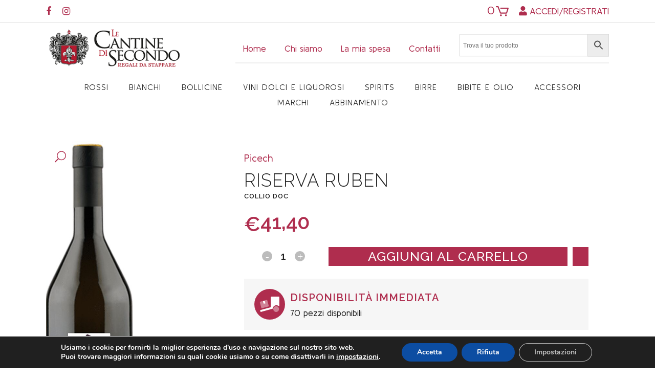

--- FILE ---
content_type: text/html; charset=UTF-8
request_url: https://lecantinedisecondo.com/vini-rossi/riserva-ruben-picech/
body_size: 42603
content:
<!DOCTYPE html><html
lang=it-IT><head><meta
charset="UTF-8"> <script>/*<![CDATA[*/if(!gform){document.addEventListener("gform_main_scripts_loaded",function(){gform.scriptsLoaded=!0}),window.addEventListener("DOMContentLoaded",function(){gform.domLoaded=!0});var gform={domLoaded:!1,scriptsLoaded:!1,initializeOnLoaded:function(o){gform.domLoaded&&gform.scriptsLoaded?o():!gform.domLoaded&&gform.scriptsLoaded?window.addEventListener("DOMContentLoaded",o):document.addEventListener("gform_main_scripts_loaded",o)},hooks:{action:{},filter:{}},addAction:function(o,n,r,t){gform.addHook("action",o,n,r,t)},addFilter:function(o,n,r,t){gform.addHook("filter",o,n,r,t)},doAction:function(o){gform.doHook("action",o,arguments)},applyFilters:function(o){return gform.doHook("filter",o,arguments)},removeAction:function(o,n){gform.removeHook("action",o,n)},removeFilter:function(o,n,r){gform.removeHook("filter",o,n,r)},addHook:function(o,n,r,t,i){null==gform.hooks[o][n]&&(gform.hooks[o][n]=[]);var e=gform.hooks[o][n];null==i&&(i=n+"_"+e.length),null==t&&(t=10),gform.hooks[o][n].push({tag:i,callable:r,priority:t})},doHook:function(o,n,r){if(r=Array.prototype.slice.call(r,1),null!=gform.hooks[o][n]){var t,i=gform.hooks[o][n];i.sort(function(o,n){return o.priority-n.priority});for(var e=0;e<i.length;e++)"function"!=typeof(t=i[e].callable)&&(t=window[t]),"action"==o?t.apply(null,r):r[0]=t.apply(null,r)}if("filter"==o)return r[0]},removeHook:function(o,n,r,t){if(null!=gform.hooks[o][n])for(var i=gform.hooks[o][n],e=i.length-1;0<=e;e--)null!=t&&t!=i[e].tag||null!=r&&r!=i[e].priority||i.splice(e,1)}}}/*]]>*/</script> <meta
name="viewport" content="width=device-width,initial-scale=1,user-scalable=no"><link
rel="shortcut icon" type=image/x-icon href=https://lecantinedisecondo.com/wp-content/uploads/2021/06/favico.png?x53711><link
rel=apple-touch-icon href=https://lecantinedisecondo.com/wp-content/uploads/2021/06/favico.png?x53711><link
rel=profile href=https://gmpg.org/xfn/11><link
rel=pingback href=https://lecantinedisecondo.com/xmlrpc.php> <script>document.documentElement.className=document.documentElement.className+' yes-js js_active js'</script> <meta
name='robots' content='index, follow, max-image-preview:large, max-snippet:-1, max-video-preview:-1'><style>img:is([sizes="auto" i], [sizes^="auto," i]){contain-intrinsic-size:3000px 1500px}</style><title>Riserva Ruben - Picech - Le Cantine di Secondo</title><meta
name="description" content="Scopri subito il Riserva Ruben - è un Vini rossi prodotto nel Italia e i suoi vitigni sono: Cabernet Sauvignon, Merlot e lo puoi abbinare a"><link
rel=canonical href=https://lecantinedisecondo.com/vini-rossi/riserva-ruben-picech/ ><meta
property="og:locale" content="it_IT"><meta
property="og:type" content="article"><meta
property="og:title" content="Riserva Ruben - Picech - Le Cantine di Secondo"><meta
property="og:description" content="Scopri subito il Riserva Ruben - è un Vini rossi prodotto nel Italia e i suoi vitigni sono: Cabernet Sauvignon, Merlot e lo puoi abbinare a"><meta
property="og:url" content="https://lecantinedisecondo.com/vini-rossi/riserva-ruben-picech/"><meta
property="og:site_name" content="Le Cantine di Secondo"><meta
property="article:modified_time" content="2026-01-09T10:08:19+00:00"><meta
property="og:image" content="https://lecantinedisecondo.com/wp-content/uploads/2021/05/Picech_Ruben.jpg"><meta
property="og:image:width" content="269"><meta
property="og:image:height" content="1030"><meta
property="og:image:type" content="image/jpeg"><meta
name="twitter:card" content="summary_large_image"><meta
name="twitter:label1" content="Tempo di lettura stimato"><meta
name="twitter:data1" content="1 minuto"> <script type=application/ld+json class=yoast-schema-graph>{"@context":"https://schema.org","@graph":[{"@type":"WebPage","@id":"https://lecantinedisecondo.com/vini-rossi/riserva-ruben-picech/","url":"https://lecantinedisecondo.com/vini-rossi/riserva-ruben-picech/","name":"Riserva Ruben - Picech - Le Cantine di Secondo","isPartOf":{"@id":"https://lecantinedisecondo.com/#website"},"primaryImageOfPage":{"@id":"https://lecantinedisecondo.com/vini-rossi/riserva-ruben-picech/#primaryimage"},"image":{"@id":"https://lecantinedisecondo.com/vini-rossi/riserva-ruben-picech/#primaryimage"},"thumbnailUrl":"https://lecantinedisecondo.com/wp-content/uploads/2021/05/Picech_Ruben.jpg","datePublished":"2021-05-04T11:16:57+00:00","dateModified":"2026-01-09T10:08:19+00:00","description":"Scopri subito il Riserva Ruben - è un Vini rossi prodotto nel Italia e i suoi vitigni sono: Cabernet Sauvignon, Merlot e lo puoi abbinare a","breadcrumb":{"@id":"https://lecantinedisecondo.com/vini-rossi/riserva-ruben-picech/#breadcrumb"},"inLanguage":"it-IT","potentialAction":[{"@type":"ReadAction","target":["https://lecantinedisecondo.com/vini-rossi/riserva-ruben-picech/"]}]},{"@type":"ImageObject","inLanguage":"it-IT","@id":"https://lecantinedisecondo.com/vini-rossi/riserva-ruben-picech/#primaryimage","url":"https://lecantinedisecondo.com/wp-content/uploads/2021/05/Picech_Ruben.jpg","contentUrl":"https://lecantinedisecondo.com/wp-content/uploads/2021/05/Picech_Ruben.jpg","width":269,"height":1030},{"@type":"BreadcrumbList","@id":"https://lecantinedisecondo.com/vini-rossi/riserva-ruben-picech/#breadcrumb","itemListElement":[{"@type":"ListItem","position":1,"name":"Home","item":"https://lecantinedisecondo.com/"},{"@type":"ListItem","position":2,"name":"Vendita Vino On-Line","item":"https://lecantinedisecondo.com/vendita-vino-on-line/"},{"@type":"ListItem","position":3,"name":"Riserva Ruben"}]},{"@type":"WebSite","@id":"https://lecantinedisecondo.com/#website","url":"https://lecantinedisecondo.com/","name":"Le Cantine di Secondo","description":"Vendita vini on-line del Friuli Venezia-Giulia","publisher":{"@id":"https://lecantinedisecondo.com/#organization"},"potentialAction":[{"@type":"SearchAction","target":{"@type":"EntryPoint","urlTemplate":"https://lecantinedisecondo.com/?s={search_term_string}"},"query-input":{"@type":"PropertyValueSpecification","valueRequired":true,"valueName":"search_term_string"}}],"inLanguage":"it-IT"},{"@type":"Organization","@id":"https://lecantinedisecondo.com/#organization","name":"Le Cantine di Secondo","url":"https://lecantinedisecondo.com/","logo":{"@type":"ImageObject","inLanguage":"it-IT","@id":"https://lecantinedisecondo.com/#/schema/logo/image/","url":"https://lecantinedisecondo.com/wp-content/uploads/2021/04/logo-le-cantine-di-secondo.png","contentUrl":"https://lecantinedisecondo.com/wp-content/uploads/2021/04/logo-le-cantine-di-secondo.png","width":300,"height":98,"caption":"Le Cantine di Secondo"},"image":{"@id":"https://lecantinedisecondo.com/#/schema/logo/image/"}}]}</script>  <script id=pys-version-script>console.log('PixelYourSite Free version 11.1.5.1');</script> <link
rel=dns-prefetch href=//fonts.googleapis.com><link
rel=alternate type=application/rss+xml title="Le Cantine di Secondo &raquo; Feed" href=https://lecantinedisecondo.com/feed/ ><link
rel=alternate type=application/rss+xml title="Le Cantine di Secondo &raquo; Feed dei commenti" href=https://lecantinedisecondo.com/comments/feed/ > <script>/*<![CDATA[*/window._wpemojiSettings={"baseUrl":"https:\/\/s.w.org\/images\/core\/emoji\/16.0.1\/72x72\/","ext":".png","svgUrl":"https:\/\/s.w.org\/images\/core\/emoji\/16.0.1\/svg\/","svgExt":".svg","source":{"concatemoji":"https:\/\/lecantinedisecondo.com\/wp-includes\/js\/wp-emoji-release.min.js?ver=64298a6e94a4886f9306cfc52e60c5b8"}};
/*! This file is auto-generated */
!function(s,n){var o,i,e;function c(e){try{var t={supportTests:e,timestamp:(new Date).valueOf()};sessionStorage.setItem(o,JSON.stringify(t))}catch(e){}}function p(e,t,n){e.clearRect(0,0,e.canvas.width,e.canvas.height),e.fillText(t,0,0);var t=new Uint32Array(e.getImageData(0,0,e.canvas.width,e.canvas.height).data),a=(e.clearRect(0,0,e.canvas.width,e.canvas.height),e.fillText(n,0,0),new Uint32Array(e.getImageData(0,0,e.canvas.width,e.canvas.height).data));return t.every(function(e,t){return e===a[t]})}function u(e,t){e.clearRect(0,0,e.canvas.width,e.canvas.height),e.fillText(t,0,0);for(var n=e.getImageData(16,16,1,1),a=0;a<n.data.length;a++)if(0!==n.data[a])return!1;return!0}function f(e,t,n,a){switch(t){case"flag":return n(e,"\ud83c\udff3\ufe0f\u200d\u26a7\ufe0f","\ud83c\udff3\ufe0f\u200b\u26a7\ufe0f")?!1:!n(e,"\ud83c\udde8\ud83c\uddf6","\ud83c\udde8\u200b\ud83c\uddf6")&&!n(e,"\ud83c\udff4\udb40\udc67\udb40\udc62\udb40\udc65\udb40\udc6e\udb40\udc67\udb40\udc7f","\ud83c\udff4\u200b\udb40\udc67\u200b\udb40\udc62\u200b\udb40\udc65\u200b\udb40\udc6e\u200b\udb40\udc67\u200b\udb40\udc7f");case"emoji":return!a(e,"\ud83e\udedf")}return!1}function g(e,t,n,a){var r="undefined"!=typeof WorkerGlobalScope&&self instanceof WorkerGlobalScope?new OffscreenCanvas(300,150):s.createElement("canvas"),o=r.getContext("2d",{willReadFrequently:!0}),i=(o.textBaseline="top",o.font="600 32px Arial",{});return e.forEach(function(e){i[e]=t(o,e,n,a)}),i}function t(e){var t=s.createElement("script");t.src=e,t.defer=!0,s.head.appendChild(t)}"undefined"!=typeof Promise&&(o="wpEmojiSettingsSupports",i=["flag","emoji"],n.supports={everything:!0,everythingExceptFlag:!0},e=new Promise(function(e){s.addEventListener("DOMContentLoaded",e,{once:!0})}),new Promise(function(t){var n=function(){try{var e=JSON.parse(sessionStorage.getItem(o));if("object"==typeof e&&"number"==typeof e.timestamp&&(new Date).valueOf()<e.timestamp+604800&&"object"==typeof e.supportTests)return e.supportTests}catch(e){}return null}();if(!n){if("undefined"!=typeof Worker&&"undefined"!=typeof OffscreenCanvas&&"undefined"!=typeof URL&&URL.createObjectURL&&"undefined"!=typeof Blob)try{var e="postMessage("+g.toString()+"("+[JSON.stringify(i),f.toString(),p.toString(),u.toString()].join(",")+"));",a=new Blob([e],{type:"text/javascript"}),r=new Worker(URL.createObjectURL(a),{name:"wpTestEmojiSupports"});return void(r.onmessage=function(e){c(n=e.data),r.terminate(),t(n)})}catch(e){}c(n=g(i,f,p,u))}t(n)}).then(function(e){for(var t in e)n.supports[t]=e[t],n.supports.everything=n.supports.everything&&n.supports[t],"flag"!==t&&(n.supports.everythingExceptFlag=n.supports.everythingExceptFlag&&n.supports[t]);n.supports.everythingExceptFlag=n.supports.everythingExceptFlag&&!n.supports.flag,n.DOMReady=!1,n.readyCallback=function(){n.DOMReady=!0}}).then(function(){return e}).then(function(){var e;n.supports.everything||(n.readyCallback(),(e=n.source||{}).concatemoji?t(e.concatemoji):e.wpemoji&&e.twemoji&&(t(e.twemoji),t(e.wpemoji)))}))}((window,document),window._wpemojiSettings);/*]]>*/</script> <link
rel=stylesheet id=font-awesome-v4shim-css href='https://lecantinedisecondo.com/wp-content/plugins/toolset-blocks/vendor/toolset/toolset-common/res/lib/font-awesome/css/v4-shims.css?x53711&amp;ver=5.13.0' type=text/css media=screen><link
rel=stylesheet id=font-awesome-css href='https://lecantinedisecondo.com/wp-content/plugins/toolset-blocks/vendor/toolset/toolset-common/res/lib/font-awesome/css/all.css?x53711&amp;ver=5.13.0' type=text/css media=screen><style id=font-awesome-inline-css>[data-font="FontAwesome"]:before{font-family:'FontAwesome' !important;content:attr(data-icon) !important;speak:none !important;font-weight:normal !important;font-variant:normal !important;text-transform:none !important;line-height:1 !important;font-style:normal !important;-webkit-font-smoothing:antialiased !important;-moz-osx-font-smoothing:grayscale !important}</style><link
rel=stylesheet id=woocommerce_views-block-style-css-css href='https://lecantinedisecondo.com/wp-content/plugins/woocommerce-views/public/css/style.css?x53711&amp;ver=3.1.6' type=text/css media=all><link
rel=stylesheet id=berocket_aapf_widget-style-css href='https://lecantinedisecondo.com/wp-content/plugins/woocommerce-ajax-filters/assets/frontend/css/fullmain.min.css?x53711&amp;ver=3.1.9.4' type=text/css media=all><style id=wp-emoji-styles-inline-css>img.wp-smiley,img.emoji{display:inline !important;border:none !important;box-shadow:none !important;height:1em !important;width:1em !important;margin:0 0.07em !important;vertical-align:-0.1em !important;background:none !important;padding:0 !important}</style><link
rel=stylesheet id=wp-block-library-css href='https://lecantinedisecondo.com/wp-includes/css/dist/block-library/style.min.css?x53711&amp;ver=64298a6e94a4886f9306cfc52e60c5b8' type=text/css media=all><style id=classic-theme-styles-inline-css>.wp-block-button__link{color:#fff;background-color:#32373c;border-radius:9999px;box-shadow:none;text-decoration:none;padding:calc(.667em + 2px) calc(1.333em + 2px);font-size:1.125em}.wp-block-file__button{background:#32373c;color:#fff;text-decoration:none}</style><link
rel=stylesheet id=jquery-selectBox-css href='https://lecantinedisecondo.com/wp-content/plugins/yith-woocommerce-wishlist/assets/css/jquery.selectBox.css?x53711&amp;ver=1.2.0' type=text/css media=all><link
rel=stylesheet id=woocommerce_prettyPhoto_css-css href='//lecantinedisecondo.com/wp-content/plugins/woocommerce/assets/css/prettyPhoto.css?x53711&amp;ver=3.1.6' type=text/css media=all><link
rel=stylesheet id=yith-wcwl-main-css href='https://lecantinedisecondo.com/wp-content/plugins/yith-woocommerce-wishlist/assets/css/style.css?x53711&amp;ver=4.11.0' type=text/css media=all><style id=yith-wcwl-main-inline-css>/*<![CDATA[*/:root{--add-to-wishlist-icon-color:rgb(255,255,255);--added-to-wishlist-icon-color:#000;--color-add-to-wishlist-background:#333;--color-add-to-wishlist-text:#FFF;--color-add-to-wishlist-border:#333;--color-add-to-wishlist-background-hover:#333;--color-add-to-wishlist-text-hover:#FFF;--color-add-to-wishlist-border-hover:#333;--rounded-corners-radius:16px;--color-add-to-cart-background:#333;--color-add-to-cart-text:#FFF;--color-add-to-cart-border:#333;--color-add-to-cart-background-hover:#4F4F4F;--color-add-to-cart-text-hover:#FFF;--color-add-to-cart-border-hover:#4F4F4F;--add-to-cart-rounded-corners-radius:16px;--color-button-style-1-background:#333;--color-button-style-1-text:#FFF;--color-button-style-1-border:#333;--color-button-style-1-background-hover:#4F4F4F;--color-button-style-1-text-hover:#FFF;--color-button-style-1-border-hover:#4F4F4F;--color-button-style-2-background:#333;--color-button-style-2-text:#FFF;--color-button-style-2-border:#333;--color-button-style-2-background-hover:#4F4F4F;--color-button-style-2-text-hover:#FFF;--color-button-style-2-border-hover:#4F4F4F;--color-wishlist-table-background:#fff;--color-wishlist-table-text:#6d6c6c;--color-wishlist-table-border:#ccc;--color-headers-background:#F4F4F4;--color-share-button-color:#FFF;--color-share-button-color-hover:#FFF;--color-fb-button-background:#39599E;--color-fb-button-background-hover:#595A5A;--color-tw-button-background:#45AFE2;--color-tw-button-background-hover:#595A5A;--color-pr-button-background:#AB2E31;--color-pr-button-background-hover:#595A5A;--color-em-button-background:#FBB102;--color-em-button-background-hover:#595A5A;--color-wa-button-background:#00A901;--color-wa-button-background-hover:#595A5A;--feedback-duration:3s}:root{--add-to-wishlist-icon-color:rgb(255,255,255);--added-to-wishlist-icon-color:#000;--color-add-to-wishlist-background:#333;--color-add-to-wishlist-text:#FFF;--color-add-to-wishlist-border:#333;--color-add-to-wishlist-background-hover:#333;--color-add-to-wishlist-text-hover:#FFF;--color-add-to-wishlist-border-hover:#333;--rounded-corners-radius:16px;--color-add-to-cart-background:#333;--color-add-to-cart-text:#FFF;--color-add-to-cart-border:#333;--color-add-to-cart-background-hover:#4F4F4F;--color-add-to-cart-text-hover:#FFF;--color-add-to-cart-border-hover:#4F4F4F;--add-to-cart-rounded-corners-radius:16px;--color-button-style-1-background:#333;--color-button-style-1-text:#FFF;--color-button-style-1-border:#333;--color-button-style-1-background-hover:#4F4F4F;--color-button-style-1-text-hover:#FFF;--color-button-style-1-border-hover:#4F4F4F;--color-button-style-2-background:#333;--color-button-style-2-text:#FFF;--color-button-style-2-border:#333;--color-button-style-2-background-hover:#4F4F4F;--color-button-style-2-text-hover:#FFF;--color-button-style-2-border-hover:#4F4F4F;--color-wishlist-table-background:#fff;--color-wishlist-table-text:#6d6c6c;--color-wishlist-table-border:#ccc;--color-headers-background:#F4F4F4;--color-share-button-color:#FFF;--color-share-button-color-hover:#FFF;--color-fb-button-background:#39599E;--color-fb-button-background-hover:#595A5A;--color-tw-button-background:#45AFE2;--color-tw-button-background-hover:#595A5A;--color-pr-button-background:#AB2E31;--color-pr-button-background-hover:#595A5A;--color-em-button-background:#FBB102;--color-em-button-background-hover:#595A5A;--color-wa-button-background:#00A901;--color-wa-button-background-hover:#595A5A;--feedback-duration:3s}/*]]>*/</style><link
rel=stylesheet id=mediaelement-css href='https://lecantinedisecondo.com/wp-includes/js/mediaelement/mediaelementplayer-legacy.min.css?x53711&amp;ver=4.2.17' type=text/css media=all><link
rel=stylesheet id=wp-mediaelement-css href='https://lecantinedisecondo.com/wp-includes/js/mediaelement/wp-mediaelement.min.css?x53711&amp;ver=64298a6e94a4886f9306cfc52e60c5b8' type=text/css media=all><link
rel=stylesheet id=view_editor_gutenberg_frontend_assets-css href='https://lecantinedisecondo.com/wp-content/plugins/toolset-blocks/public/css/views-frontend.css?x53711&amp;ver=3.6.21' type=text/css media=all><style id=view_editor_gutenberg_frontend_assets-inline-css>.wpv-sort-list-dropdown.wpv-sort-list-dropdown-style-default > span.wpv-sort-list,.wpv-sort-list-dropdown.wpv-sort-list-dropdown-style-default .wpv-sort-list-item{border-color:#cdcdcd}.wpv-sort-list-dropdown.wpv-sort-list-dropdown-style-default .wpv-sort-list-item a{color:#444;background-color:#fff}.wpv-sort-list-dropdown.wpv-sort-list-dropdown-style-default a:hover,.wpv-sort-list-dropdown.wpv-sort-list-dropdown-style-default a:focus{color:#000;background-color:#eee}.wpv-sort-list-dropdown.wpv-sort-list-dropdown-style-default .wpv-sort-list-item.wpv-sort-list-current a{color:#000;background-color:#eee}.wpv-sort-list-dropdown.wpv-sort-list-dropdown-style-default > span.wpv-sort-list,.wpv-sort-list-dropdown.wpv-sort-list-dropdown-style-default .wpv-sort-list-item{border-color:#cdcdcd}.wpv-sort-list-dropdown.wpv-sort-list-dropdown-style-default .wpv-sort-list-item a{color:#444;background-color:#fff}.wpv-sort-list-dropdown.wpv-sort-list-dropdown-style-default a:hover,.wpv-sort-list-dropdown.wpv-sort-list-dropdown-style-default a:focus{color:#000;background-color:#eee}.wpv-sort-list-dropdown.wpv-sort-list-dropdown-style-default .wpv-sort-list-item.wpv-sort-list-current a{color:#000;background-color:#eee}.wpv-sort-list-dropdown.wpv-sort-list-dropdown-style-grey > span.wpv-sort-list,.wpv-sort-list-dropdown.wpv-sort-list-dropdown-style-grey .wpv-sort-list-item{border-color:#cdcdcd}.wpv-sort-list-dropdown.wpv-sort-list-dropdown-style-grey .wpv-sort-list-item a{color:#444;background-color:#eee}.wpv-sort-list-dropdown.wpv-sort-list-dropdown-style-grey a:hover,.wpv-sort-list-dropdown.wpv-sort-list-dropdown-style-grey a:focus{color:#000;background-color:#e5e5e5}.wpv-sort-list-dropdown.wpv-sort-list-dropdown-style-grey .wpv-sort-list-item.wpv-sort-list-current a{color:#000;background-color:#e5e5e5}.wpv-sort-list-dropdown.wpv-sort-list-dropdown-style-default > span.wpv-sort-list,.wpv-sort-list-dropdown.wpv-sort-list-dropdown-style-default .wpv-sort-list-item{border-color:#cdcdcd}.wpv-sort-list-dropdown.wpv-sort-list-dropdown-style-default .wpv-sort-list-item a{color:#444;background-color:#fff}.wpv-sort-list-dropdown.wpv-sort-list-dropdown-style-default a:hover,.wpv-sort-list-dropdown.wpv-sort-list-dropdown-style-default a:focus{color:#000;background-color:#eee}.wpv-sort-list-dropdown.wpv-sort-list-dropdown-style-default .wpv-sort-list-item.wpv-sort-list-current a{color:#000;background-color:#eee}.wpv-sort-list-dropdown.wpv-sort-list-dropdown-style-grey > span.wpv-sort-list,.wpv-sort-list-dropdown.wpv-sort-list-dropdown-style-grey .wpv-sort-list-item{border-color:#cdcdcd}.wpv-sort-list-dropdown.wpv-sort-list-dropdown-style-grey .wpv-sort-list-item a{color:#444;background-color:#eee}.wpv-sort-list-dropdown.wpv-sort-list-dropdown-style-grey a:hover,.wpv-sort-list-dropdown.wpv-sort-list-dropdown-style-grey a:focus{color:#000;background-color:#e5e5e5}.wpv-sort-list-dropdown.wpv-sort-list-dropdown-style-grey .wpv-sort-list-item.wpv-sort-list-current a{color:#000;background-color:#e5e5e5}.wpv-sort-list-dropdown.wpv-sort-list-dropdown-style-blue > span.wpv-sort-list,.wpv-sort-list-dropdown.wpv-sort-list-dropdown-style-blue .wpv-sort-list-item{border-color:#09c}.wpv-sort-list-dropdown.wpv-sort-list-dropdown-style-blue .wpv-sort-list-item a{color:#444;background-color:#cbddeb}.wpv-sort-list-dropdown.wpv-sort-list-dropdown-style-blue a:hover,.wpv-sort-list-dropdown.wpv-sort-list-dropdown-style-blue a:focus{color:#000;background-color:#95bedd}.wpv-sort-list-dropdown.wpv-sort-list-dropdown-style-blue .wpv-sort-list-item.wpv-sort-list-current a{color:#000;background-color:#95bedd}</style><style id=global-styles-inline-css>/*<![CDATA[*/:root{--wp--preset--aspect-ratio--square:1;--wp--preset--aspect-ratio--4-3:4/3;--wp--preset--aspect-ratio--3-4:3/4;--wp--preset--aspect-ratio--3-2:3/2;--wp--preset--aspect-ratio--2-3:2/3;--wp--preset--aspect-ratio--16-9:16/9;--wp--preset--aspect-ratio--9-16:9/16;--wp--preset--color--black:#000;--wp--preset--color--cyan-bluish-gray:#abb8c3;--wp--preset--color--white:#fff;--wp--preset--color--pale-pink:#f78da7;--wp--preset--color--vivid-red:#cf2e2e;--wp--preset--color--luminous-vivid-orange:#ff6900;--wp--preset--color--luminous-vivid-amber:#fcb900;--wp--preset--color--light-green-cyan:#7bdcb5;--wp--preset--color--vivid-green-cyan:#00d084;--wp--preset--color--pale-cyan-blue:#8ed1fc;--wp--preset--color--vivid-cyan-blue:#0693e3;--wp--preset--color--vivid-purple:#9b51e0;--wp--preset--gradient--vivid-cyan-blue-to-vivid-purple:linear-gradient(135deg,rgba(6,147,227,1) 0%,rgb(155,81,224) 100%);--wp--preset--gradient--light-green-cyan-to-vivid-green-cyan:linear-gradient(135deg,rgb(122,220,180) 0%,rgb(0,208,130) 100%);--wp--preset--gradient--luminous-vivid-amber-to-luminous-vivid-orange:linear-gradient(135deg,rgba(252,185,0,1) 0%,rgba(255,105,0,1) 100%);--wp--preset--gradient--luminous-vivid-orange-to-vivid-red:linear-gradient(135deg,rgba(255,105,0,1) 0%,rgb(207,46,46) 100%);--wp--preset--gradient--very-light-gray-to-cyan-bluish-gray:linear-gradient(135deg,rgb(238,238,238) 0%,rgb(169,184,195) 100%);--wp--preset--gradient--cool-to-warm-spectrum:linear-gradient(135deg,rgb(74,234,220) 0%,rgb(151,120,209) 20%,rgb(207,42,186) 40%,rgb(238,44,130) 60%,rgb(251,105,98) 80%,rgb(254,248,76) 100%);--wp--preset--gradient--blush-light-purple:linear-gradient(135deg,rgb(255,206,236) 0%,rgb(152,150,240) 100%);--wp--preset--gradient--blush-bordeaux:linear-gradient(135deg,rgb(254,205,165) 0%,rgb(254,45,45) 50%,rgb(107,0,62) 100%);--wp--preset--gradient--luminous-dusk:linear-gradient(135deg,rgb(255,203,112) 0%,rgb(199,81,192) 50%,rgb(65,88,208) 100%);--wp--preset--gradient--pale-ocean:linear-gradient(135deg,rgb(255,245,203) 0%,rgb(182,227,212) 50%,rgb(51,167,181) 100%);--wp--preset--gradient--electric-grass:linear-gradient(135deg,rgb(202,248,128) 0%,rgb(113,206,126) 100%);--wp--preset--gradient--midnight:linear-gradient(135deg,rgb(2,3,129) 0%,rgb(40,116,252) 100%);--wp--preset--font-size--small:13px;--wp--preset--font-size--medium:20px;--wp--preset--font-size--large:36px;--wp--preset--font-size--x-large:42px;--wp--preset--spacing--20:0.44rem;--wp--preset--spacing--30:0.67rem;--wp--preset--spacing--40:1rem;--wp--preset--spacing--50:1.5rem;--wp--preset--spacing--60:2.25rem;--wp--preset--spacing--70:3.38rem;--wp--preset--spacing--80:5.06rem;--wp--preset--shadow--natural:6px 6px 9px rgba(0, 0, 0, 0.2);--wp--preset--shadow--deep:12px 12px 50px rgba(0, 0, 0, 0.4);--wp--preset--shadow--sharp:6px 6px 0px rgba(0, 0, 0, 0.2);--wp--preset--shadow--outlined:6px 6px 0px -3px rgba(255, 255, 255, 1), 6px 6px rgba(0, 0, 0, 1);--wp--preset--shadow--crisp:6px 6px 0px rgba(0, 0, 0, 1)}:where(.is-layout-flex){gap:0.5em}:where(.is-layout-grid){gap:0.5em}body .is-layout-flex{display:flex}.is-layout-flex{flex-wrap:wrap;align-items:center}.is-layout-flex>:is(*,div){margin:0}body .is-layout-grid{display:grid}.is-layout-grid>:is(*,div){margin:0}:where(.wp-block-columns.is-layout-flex){gap:2em}:where(.wp-block-columns.is-layout-grid){gap:2em}:where(.wp-block-post-template.is-layout-flex){gap:1.25em}:where(.wp-block-post-template.is-layout-grid){gap:1.25em}.has-black-color{color:var(--wp--preset--color--black) !important}.has-cyan-bluish-gray-color{color:var(--wp--preset--color--cyan-bluish-gray) !important}.has-white-color{color:var(--wp--preset--color--white) !important}.has-pale-pink-color{color:var(--wp--preset--color--pale-pink) !important}.has-vivid-red-color{color:var(--wp--preset--color--vivid-red) !important}.has-luminous-vivid-orange-color{color:var(--wp--preset--color--luminous-vivid-orange) !important}.has-luminous-vivid-amber-color{color:var(--wp--preset--color--luminous-vivid-amber) !important}.has-light-green-cyan-color{color:var(--wp--preset--color--light-green-cyan) !important}.has-vivid-green-cyan-color{color:var(--wp--preset--color--vivid-green-cyan) !important}.has-pale-cyan-blue-color{color:var(--wp--preset--color--pale-cyan-blue) !important}.has-vivid-cyan-blue-color{color:var(--wp--preset--color--vivid-cyan-blue) !important}.has-vivid-purple-color{color:var(--wp--preset--color--vivid-purple) !important}.has-black-background-color{background-color:var(--wp--preset--color--black) !important}.has-cyan-bluish-gray-background-color{background-color:var(--wp--preset--color--cyan-bluish-gray) !important}.has-white-background-color{background-color:var(--wp--preset--color--white) !important}.has-pale-pink-background-color{background-color:var(--wp--preset--color--pale-pink) !important}.has-vivid-red-background-color{background-color:var(--wp--preset--color--vivid-red) !important}.has-luminous-vivid-orange-background-color{background-color:var(--wp--preset--color--luminous-vivid-orange) !important}.has-luminous-vivid-amber-background-color{background-color:var(--wp--preset--color--luminous-vivid-amber) !important}.has-light-green-cyan-background-color{background-color:var(--wp--preset--color--light-green-cyan) !important}.has-vivid-green-cyan-background-color{background-color:var(--wp--preset--color--vivid-green-cyan) !important}.has-pale-cyan-blue-background-color{background-color:var(--wp--preset--color--pale-cyan-blue) !important}.has-vivid-cyan-blue-background-color{background-color:var(--wp--preset--color--vivid-cyan-blue) !important}.has-vivid-purple-background-color{background-color:var(--wp--preset--color--vivid-purple) !important}.has-black-border-color{border-color:var(--wp--preset--color--black) !important}.has-cyan-bluish-gray-border-color{border-color:var(--wp--preset--color--cyan-bluish-gray) !important}.has-white-border-color{border-color:var(--wp--preset--color--white) !important}.has-pale-pink-border-color{border-color:var(--wp--preset--color--pale-pink) !important}.has-vivid-red-border-color{border-color:var(--wp--preset--color--vivid-red) !important}.has-luminous-vivid-orange-border-color{border-color:var(--wp--preset--color--luminous-vivid-orange) !important}.has-luminous-vivid-amber-border-color{border-color:var(--wp--preset--color--luminous-vivid-amber) !important}.has-light-green-cyan-border-color{border-color:var(--wp--preset--color--light-green-cyan) !important}.has-vivid-green-cyan-border-color{border-color:var(--wp--preset--color--vivid-green-cyan) !important}.has-pale-cyan-blue-border-color{border-color:var(--wp--preset--color--pale-cyan-blue) !important}.has-vivid-cyan-blue-border-color{border-color:var(--wp--preset--color--vivid-cyan-blue) !important}.has-vivid-purple-border-color{border-color:var(--wp--preset--color--vivid-purple) !important}.has-vivid-cyan-blue-to-vivid-purple-gradient-background{background:var(--wp--preset--gradient--vivid-cyan-blue-to-vivid-purple) !important}.has-light-green-cyan-to-vivid-green-cyan-gradient-background{background:var(--wp--preset--gradient--light-green-cyan-to-vivid-green-cyan) !important}.has-luminous-vivid-amber-to-luminous-vivid-orange-gradient-background{background:var(--wp--preset--gradient--luminous-vivid-amber-to-luminous-vivid-orange) !important}.has-luminous-vivid-orange-to-vivid-red-gradient-background{background:var(--wp--preset--gradient--luminous-vivid-orange-to-vivid-red) !important}.has-very-light-gray-to-cyan-bluish-gray-gradient-background{background:var(--wp--preset--gradient--very-light-gray-to-cyan-bluish-gray) !important}.has-cool-to-warm-spectrum-gradient-background{background:var(--wp--preset--gradient--cool-to-warm-spectrum) !important}.has-blush-light-purple-gradient-background{background:var(--wp--preset--gradient--blush-light-purple) !important}.has-blush-bordeaux-gradient-background{background:var(--wp--preset--gradient--blush-bordeaux) !important}.has-luminous-dusk-gradient-background{background:var(--wp--preset--gradient--luminous-dusk) !important}.has-pale-ocean-gradient-background{background:var(--wp--preset--gradient--pale-ocean) !important}.has-electric-grass-gradient-background{background:var(--wp--preset--gradient--electric-grass) !important}.has-midnight-gradient-background{background:var(--wp--preset--gradient--midnight) !important}.has-small-font-size{font-size:var(--wp--preset--font-size--small) !important}.has-medium-font-size{font-size:var(--wp--preset--font-size--medium) !important}.has-large-font-size{font-size:var(--wp--preset--font-size--large) !important}.has-x-large-font-size{font-size:var(--wp--preset--font-size--x-large) !important}:where(.wp-block-post-template.is-layout-flex){gap:1.25em}:where(.wp-block-post-template.is-layout-grid){gap:1.25em}:where(.wp-block-columns.is-layout-flex){gap:2em}:where(.wp-block-columns.is-layout-grid){gap:2em}:root :where(.wp-block-pullquote){font-size:1.5em;line-height:1.6}/*]]>*/</style><link
rel=stylesheet id=fontawesome_pro-css href='https://lecantinedisecondo.com/wp-content/plugins/font-awesome-pro/assets/lib/font-awesome-pro5_12/css/all.css?x53711&amp;ver=1.0.0' type=text/css media=all><link
rel=stylesheet id=jquery-ui-css href='https://lecantinedisecondo.com/wp-content/plugins/local-pickup-for-woocommerce/public/css/jquery-ui.css?x53711&amp;ver=v1.1.1' type=text/css media=all><link
rel=stylesheet id=local-pickup-for-woocommerce-css href='https://lecantinedisecondo.com/wp-content/plugins/local-pickup-for-woocommerce/public/css/local-pickup-woocommerce-public.css?x53711&amp;ver=v1.1.1' type=text/css media=all><link
rel=stylesheet id=local-pickup-for-woocommerce-datepicker-css href='https://lecantinedisecondo.com/wp-content/plugins/local-pickup-for-woocommerce/public/css/local-pickup-woocommerce-datepicker.css?x53711&amp;ver=v1.1.1' type=text/css media=all><link
rel=stylesheet id=woocommerce_views_onsale_badge-css href='https://lecantinedisecondo.com/wp-content/plugins/woocommerce-views/library/toolset/woocommerce-views/res/css/wcviews-onsalebadge.css?x53711&amp;ver=3.1.6' type=text/css media=all><link
rel=stylesheet id=photoswipe-css href='https://lecantinedisecondo.com/wp-content/plugins/woocommerce/assets/css/photoswipe/photoswipe.min.css?x53711&amp;ver=10.4.3' type=text/css media=all><link
rel=stylesheet id=photoswipe-default-skin-css href='https://lecantinedisecondo.com/wp-content/plugins/woocommerce/assets/css/photoswipe/default-skin/default-skin.min.css?x53711&amp;ver=10.4.3' type=text/css media=all><style id=woocommerce-inline-inline-css>.woocommerce form .form-row .required{visibility:visible}</style><link
rel=stylesheet id=aws-style-css href='https://lecantinedisecondo.com/wp-content/plugins/advanced-woo-search/assets/css/common.min.css?x53711&amp;ver=3.50' type=text/css media=all><link
rel=stylesheet id=xpay-checkout-css href='https://lecantinedisecondo.com/wp-content/plugins/cartasi-x-pay/assets/css/xpay.css?x53711&amp;ver=8.2.0' type=text/css media=all><link
rel=stylesheet id=gateway-css href='https://lecantinedisecondo.com/wp-content/plugins/woocommerce-paypal-payments/modules/ppcp-button/assets/css/gateway.css?x53711&amp;ver=3.3.1' type=text/css media=all><link
rel=stylesheet id=dgwt-wcas-style-css href='https://lecantinedisecondo.com/wp-content/plugins/ajax-search-for-woocommerce/assets/css/style.min.css?x53711&amp;ver=1.32.1' type=text/css media=all><link
rel=stylesheet id=bridge-default-style-css href='https://lecantinedisecondo.com/wp-content/themes/bridge/style.css?x53711&amp;ver=64298a6e94a4886f9306cfc52e60c5b8' type=text/css media=all><link
rel=stylesheet id=bridge-qode-font_awesome-css href='https://lecantinedisecondo.com/wp-content/themes/bridge/css/font-awesome/css/font-awesome.min.css?x53711&amp;ver=64298a6e94a4886f9306cfc52e60c5b8' type=text/css media=all><link
rel=stylesheet id=bridge-qode-font_elegant-css href='https://lecantinedisecondo.com/wp-content/themes/bridge/css/elegant-icons/style.min.css?x53711&amp;ver=64298a6e94a4886f9306cfc52e60c5b8' type=text/css media=all><link
rel=stylesheet id=bridge-qode-linea_icons-css href='https://lecantinedisecondo.com/wp-content/themes/bridge/css/linea-icons/style.css?x53711&amp;ver=64298a6e94a4886f9306cfc52e60c5b8' type=text/css media=all><link
rel=stylesheet id=bridge-qode-dripicons-css href='https://lecantinedisecondo.com/wp-content/themes/bridge/css/dripicons/dripicons.css?x53711&amp;ver=64298a6e94a4886f9306cfc52e60c5b8' type=text/css media=all><link
rel=stylesheet id=bridge-qode-kiko-css href='https://lecantinedisecondo.com/wp-content/themes/bridge/css/kiko/kiko-all.css?x53711&amp;ver=64298a6e94a4886f9306cfc52e60c5b8' type=text/css media=all><link
rel=stylesheet id=bridge-qode-font_awesome_5-css href='https://lecantinedisecondo.com/wp-content/themes/bridge/css/font-awesome-5/css/font-awesome-5.min.css?x53711&amp;ver=64298a6e94a4886f9306cfc52e60c5b8' type=text/css media=all><link
rel=stylesheet id=bridge-stylesheet-css href='https://lecantinedisecondo.com/wp-content/themes/bridge/css/stylesheet.min.css?x53711&amp;ver=64298a6e94a4886f9306cfc52e60c5b8' type=text/css media=all><style id=bridge-stylesheet-inline-css>.postid-6149.disabled_footer_top .footer_top_holder, .postid-6149.disabled_footer_bottom .footer_bottom_holder{display:none}</style><link
rel=stylesheet id=bridge-woocommerce-css href='https://lecantinedisecondo.com/wp-content/themes/bridge/css/woocommerce.min.css?x53711&amp;ver=64298a6e94a4886f9306cfc52e60c5b8' type=text/css media=all><link
rel=stylesheet id=bridge-woocommerce-responsive-css href='https://lecantinedisecondo.com/wp-content/themes/bridge/css/woocommerce_responsive.min.css?x53711&amp;ver=64298a6e94a4886f9306cfc52e60c5b8' type=text/css media=all><link
rel=stylesheet id=bridge-print-css href='https://lecantinedisecondo.com/wp-content/themes/bridge/css/print.css?x53711&amp;ver=64298a6e94a4886f9306cfc52e60c5b8' type=text/css media=all><link
rel=stylesheet id=bridge-style-dynamic-css href='https://lecantinedisecondo.com/wp-content/themes/bridge/css/style_dynamic_callback.php?ver=64298a6e94a4886f9306cfc52e60c5b8' type=text/css media=all><link
rel=stylesheet id=bridge-responsive-css href='https://lecantinedisecondo.com/wp-content/themes/bridge/css/responsive.min.css?x53711&amp;ver=64298a6e94a4886f9306cfc52e60c5b8' type=text/css media=all><link
rel=stylesheet id=bridge-style-dynamic-responsive-css href='https://lecantinedisecondo.com/wp-content/themes/bridge/css/style_dynamic_responsive_callback.php?ver=64298a6e94a4886f9306cfc52e60c5b8' type=text/css media=all><link
rel=stylesheet id=js_composer_front-css href='https://lecantinedisecondo.com/wp-content/plugins/js_composer/assets/css/js_composer.min.css?x53711&amp;ver=8.7.1' type=text/css media=all><link
rel=stylesheet id=bridge-style-handle-google-fonts-css href='https://fonts.googleapis.com/css?family=Raleway%3A100%2C200%2C300%2C400%2C500%2C600%2C700%2C800%2C900%2C100italic%2C300italic%2C400italic%2C700italic%7CRaleway%3A100%2C200%2C300%2C400%2C500%2C600%2C700%2C800%2C900%2C100italic%2C300italic%2C400italic%2C700italic%7CKulim+Park%3A100%2C200%2C300%2C400%2C500%2C600%2C700%2C800%2C900%2C100italic%2C300italic%2C400italic%2C700italic%7CNoto+Sans+JP%3A100%2C200%2C300%2C400%2C500%2C600%2C700%2C800%2C900%2C100italic%2C300italic%2C400italic%2C700italic&#038;subset=latin%2Clatin-ext&#038;ver=1.0.0' type=text/css media=all><link
rel=stylesheet id=bridge-core-dashboard-style-css href='https://lecantinedisecondo.com/wp-content/plugins/bridge-core/modules/core-dashboard/assets/css/core-dashboard.min.css?x53711&amp;ver=64298a6e94a4886f9306cfc52e60c5b8' type=text/css media=all><link
rel=stylesheet id=flexible-shipping-free-shipping-css href='https://lecantinedisecondo.com/wp-content/plugins/flexible-shipping/assets/dist/css/free-shipping.css?x53711&amp;ver=6.5.2.2' type=text/css media=all><link
rel=stylesheet id=bridge-childstyle-css href='https://lecantinedisecondo.com/wp-content/themes/bridge-child/style.css?x53711&amp;ver=64298a6e94a4886f9306cfc52e60c5b8' type=text/css media=all><style id=bridge-childstyle-inline-css>/*<![CDATA[*/:root{--first-color:#af2d4e;--second-color:#212121;--third-color:;--fourth-color: }/*]]>*/</style><link
rel=stylesheet id=custom-product-style-css href='https://lecantinedisecondo.com/wp-content/themes/bridge-child/woocommerce/single-product.css?x53711&amp;ver=64298a6e94a4886f9306cfc52e60c5b8' type=text/css media=all><link
rel=stylesheet id=moove_gdpr_frontend-css href='https://lecantinedisecondo.com/wp-content/plugins/gdpr-cookie-compliance/dist/styles/gdpr-main.css?x53711&amp;ver=5.0.9' type=text/css media=all><style id=moove_gdpr_frontend-inline-css>/*<![CDATA[*/#moove_gdpr_cookie_modal,#moove_gdpr_cookie_info_bar,.gdpr_cookie_settings_shortcode_content{font-family:&#039;Nunito&#039;,sans-serif}#moove_gdpr_save_popup_settings_button{background-color:#373737;color:#fff}#moove_gdpr_save_popup_settings_button:hover{background-color:#000}#moove_gdpr_cookie_info_bar .moove-gdpr-info-bar-container .moove-gdpr-info-bar-content a.mgbutton,#moove_gdpr_cookie_info_bar .moove-gdpr-info-bar-container .moove-gdpr-info-bar-content button.mgbutton{background-color:#0C4DA2}#moove_gdpr_cookie_modal .moove-gdpr-modal-content .moove-gdpr-modal-footer-content .moove-gdpr-button-holder a.mgbutton,#moove_gdpr_cookie_modal .moove-gdpr-modal-content .moove-gdpr-modal-footer-content .moove-gdpr-button-holder button.mgbutton,.gdpr_cookie_settings_shortcode_content .gdpr-shr-button.button-green{background-color:#0C4DA2;border-color:#0C4DA2}#moove_gdpr_cookie_modal .moove-gdpr-modal-content .moove-gdpr-modal-footer-content .moove-gdpr-button-holder a.mgbutton:hover,#moove_gdpr_cookie_modal .moove-gdpr-modal-content .moove-gdpr-modal-footer-content .moove-gdpr-button-holder button.mgbutton:hover,.gdpr_cookie_settings_shortcode_content .gdpr-shr-button.button-green:hover{background-color:#fff;color:#0C4DA2}#moove_gdpr_cookie_modal .moove-gdpr-modal-content .moove-gdpr-modal-close i,#moove_gdpr_cookie_modal .moove-gdpr-modal-content .moove-gdpr-modal-close span.gdpr-icon{background-color:#0C4DA2;border:1px solid #0C4DA2}#moove_gdpr_cookie_info_bar span.moove-gdpr-infobar-allow-all.focus-g,#moove_gdpr_cookie_info_bar span.moove-gdpr-infobar-allow-all:focus,#moove_gdpr_cookie_info_bar button.moove-gdpr-infobar-allow-all.focus-g,#moove_gdpr_cookie_info_bar button.moove-gdpr-infobar-allow-all:focus,#moove_gdpr_cookie_info_bar span.moove-gdpr-infobar-reject-btn.focus-g,#moove_gdpr_cookie_info_bar span.moove-gdpr-infobar-reject-btn:focus,#moove_gdpr_cookie_info_bar button.moove-gdpr-infobar-reject-btn.focus-g,#moove_gdpr_cookie_info_bar button.moove-gdpr-infobar-reject-btn:focus,#moove_gdpr_cookie_info_bar span.change-settings-button.focus-g,#moove_gdpr_cookie_info_bar span.change-settings-button:focus,#moove_gdpr_cookie_info_bar button.change-settings-button.focus-g,#moove_gdpr_cookie_info_bar button.change-settings-button:focus{-webkit-box-shadow:0 0 1px 3px #0C4DA2;-moz-box-shadow:0 0 1px 3px #0C4DA2;box-shadow:0 0 1px 3px #0C4DA2}#moove_gdpr_cookie_modal .moove-gdpr-modal-content .moove-gdpr-modal-close i:hover,#moove_gdpr_cookie_modal .moove-gdpr-modal-content .moove-gdpr-modal-close span.gdpr-icon:hover,#moove_gdpr_cookie_info_bar span[data-href]>u.change-settings-button{color:#0C4DA2}#moove_gdpr_cookie_modal .moove-gdpr-modal-content .moove-gdpr-modal-left-content #moove-gdpr-menu li.menu-item-selected a span.gdpr-icon,#moove_gdpr_cookie_modal .moove-gdpr-modal-content .moove-gdpr-modal-left-content #moove-gdpr-menu li.menu-item-selected button span.gdpr-icon{color:inherit}#moove_gdpr_cookie_modal .moove-gdpr-modal-content .moove-gdpr-modal-left-content #moove-gdpr-menu li a span.gdpr-icon,#moove_gdpr_cookie_modal .moove-gdpr-modal-content .moove-gdpr-modal-left-content #moove-gdpr-menu li button span.gdpr-icon{color:inherit}#moove_gdpr_cookie_modal .gdpr-acc-link{line-height:0;font-size:0;color:transparent;position:absolute}#moove_gdpr_cookie_modal .moove-gdpr-modal-content .moove-gdpr-modal-close:hover i,#moove_gdpr_cookie_modal .moove-gdpr-modal-content .moove-gdpr-modal-left-content #moove-gdpr-menu li a,#moove_gdpr_cookie_modal .moove-gdpr-modal-content .moove-gdpr-modal-left-content #moove-gdpr-menu li button,#moove_gdpr_cookie_modal .moove-gdpr-modal-content .moove-gdpr-modal-left-content #moove-gdpr-menu li button i,#moove_gdpr_cookie_modal .moove-gdpr-modal-content .moove-gdpr-modal-left-content #moove-gdpr-menu li a i,#moove_gdpr_cookie_modal .moove-gdpr-modal-content .moove-gdpr-tab-main .moove-gdpr-tab-main-content a:hover,#moove_gdpr_cookie_info_bar.moove-gdpr-dark-scheme .moove-gdpr-info-bar-container .moove-gdpr-info-bar-content a.mgbutton:hover,#moove_gdpr_cookie_info_bar.moove-gdpr-dark-scheme .moove-gdpr-info-bar-container .moove-gdpr-info-bar-content button.mgbutton:hover,#moove_gdpr_cookie_info_bar.moove-gdpr-dark-scheme .moove-gdpr-info-bar-container .moove-gdpr-info-bar-content a:hover,#moove_gdpr_cookie_info_bar.moove-gdpr-dark-scheme .moove-gdpr-info-bar-container .moove-gdpr-info-bar-content button:hover,#moove_gdpr_cookie_info_bar.moove-gdpr-dark-scheme .moove-gdpr-info-bar-container .moove-gdpr-info-bar-content span.change-settings-button:hover,#moove_gdpr_cookie_info_bar.moove-gdpr-dark-scheme .moove-gdpr-info-bar-container .moove-gdpr-info-bar-content button.change-settings-button:hover,#moove_gdpr_cookie_info_bar.moove-gdpr-dark-scheme .moove-gdpr-info-bar-container .moove-gdpr-info-bar-content u.change-settings-button:hover,#moove_gdpr_cookie_info_bar span[data-href]>u.change-settings-button,#moove_gdpr_cookie_info_bar.moove-gdpr-dark-scheme .moove-gdpr-info-bar-container .moove-gdpr-info-bar-content a.mgbutton.focus-g,#moove_gdpr_cookie_info_bar.moove-gdpr-dark-scheme .moove-gdpr-info-bar-container .moove-gdpr-info-bar-content button.mgbutton.focus-g,#moove_gdpr_cookie_info_bar.moove-gdpr-dark-scheme .moove-gdpr-info-bar-container .moove-gdpr-info-bar-content a.focus-g,#moove_gdpr_cookie_info_bar.moove-gdpr-dark-scheme .moove-gdpr-info-bar-container .moove-gdpr-info-bar-content button.focus-g,#moove_gdpr_cookie_info_bar.moove-gdpr-dark-scheme .moove-gdpr-info-bar-container .moove-gdpr-info-bar-content a.mgbutton:focus,#moove_gdpr_cookie_info_bar.moove-gdpr-dark-scheme .moove-gdpr-info-bar-container .moove-gdpr-info-bar-content button.mgbutton:focus,#moove_gdpr_cookie_info_bar.moove-gdpr-dark-scheme .moove-gdpr-info-bar-container .moove-gdpr-info-bar-content a:focus,#moove_gdpr_cookie_info_bar.moove-gdpr-dark-scheme .moove-gdpr-info-bar-container .moove-gdpr-info-bar-content button:focus,#moove_gdpr_cookie_info_bar.moove-gdpr-dark-scheme .moove-gdpr-info-bar-container .moove-gdpr-info-bar-content span.change-settings-button.focus-g,span.change-settings-button:focus,button.change-settings-button.focus-g,button.change-settings-button:focus,#moove_gdpr_cookie_info_bar.moove-gdpr-dark-scheme .moove-gdpr-info-bar-container .moove-gdpr-info-bar-content u.change-settings-button.focus-g,#moove_gdpr_cookie_info_bar.moove-gdpr-dark-scheme .moove-gdpr-info-bar-container .moove-gdpr-info-bar-content u.change-settings-button:focus{color:#0C4DA2}#moove_gdpr_cookie_modal .moove-gdpr-branding.focus-g span,#moove_gdpr_cookie_modal .moove-gdpr-modal-content .moove-gdpr-tab-main a.focus-g,#moove_gdpr_cookie_modal .moove-gdpr-modal-content .moove-gdpr-tab-main .gdpr-cd-details-toggle.focus-g{color:#0C4DA2}#moove_gdpr_cookie_modal.gdpr_lightbox-hide{display:none}/*]]>*/</style> <script src="https://lecantinedisecondo.com/wp-content/plugins/toolset-blocks/vendor/toolset/common-es/public/toolset-common-es-frontend.js?x53711&amp;ver=175000" id=toolset-common-es-frontend-js></script> <script id=jquery-core-js-extra>var pysFacebookRest={"restApiUrl":"https:\/\/lecantinedisecondo.com\/wp-json\/pys-facebook\/v1\/event","debug":""};</script> <script src="https://lecantinedisecondo.com/wp-includes/js/jquery/jquery.min.js?x53711&amp;ver=3.7.1" id=jquery-core-js></script> <script src="https://lecantinedisecondo.com/wp-includes/js/jquery/ui/core.min.js?x53711&amp;ver=1.13.3" id=jquery-ui-core-js></script> <script src="https://lecantinedisecondo.com/wp-includes/js/jquery/ui/datepicker.min.js?x53711&amp;ver=1.13.3" id=jquery-ui-datepicker-js></script> <script id=jquery-ui-datepicker-js-after>jQuery(function(jQuery){jQuery.datepicker.setDefaults({"closeText":"Chiudi","currentText":"Oggi","monthNames":["Gennaio","Febbraio","Marzo","Aprile","Maggio","Giugno","Luglio","Agosto","Settembre","Ottobre","Novembre","Dicembre"],"monthNamesShort":["Gen","Feb","Mar","Apr","Mag","Giu","Lug","Ago","Set","Ott","Nov","Dic"],"nextText":"Prossimo","prevText":"Precedente","dayNames":["domenica","luned\u00ec","marted\u00ec","mercoled\u00ec","gioved\u00ec","venerd\u00ec","sabato"],"dayNamesShort":["Dom","Lun","Mar","Mer","Gio","Ven","Sab"],"dayNamesMin":["D","L","M","M","G","V","S"],"dateFormat":"d MM yy","firstDay":1,"isRTL":false});});</script> <script id=local-pickup-for-woocommerce-js-extra>var dslpfw_front_vars={"ajaxurl":"https:\/\/lecantinedisecondo.com\/wp-admin\/admin-ajax.php","shipping_method_id":"ds_local_pickup","is_cart":"","is_checkout":"","pickup_selection_mode":"per-order","dslpfw_set_cart_item_handling_nonce":"2b54efcbb4","dslpfw_set_package_handling_nonce":"c8e534d933","dslpfw_set_package_items_handling_nonce":"2c6f30047e","dslpfw_get_pickup_location_appointment_data_nonce":"38fd305d8d","dslpfw_get_pickup_location_opening_hours_list_nonce":"88d0e7c9e7","dslpfw_display_shipping_address_fields":"","date_format":"j F Y","start_of_week":"1","datepicker_title":"Choose a pickup date"};</script> <script src="https://lecantinedisecondo.com/wp-content/plugins/local-pickup-for-woocommerce/public/js/local-pickup-woocommerce-public.js?x53711&amp;ver=v1.1.1" id=local-pickup-for-woocommerce-js></script> <script src="//lecantinedisecondo.com/wp-content/plugins/revslider/sr6/assets/js/rbtools.min.js?x53711&amp;ver=6.7.29" async id=tp-tools-js></script> <script src="//lecantinedisecondo.com/wp-content/plugins/revslider/sr6/assets/js/rs6.min.js?x53711&amp;ver=6.7.32" async id=revmin-js></script> <script src="https://lecantinedisecondo.com/wp-content/plugins/woocommerce-views/library/toolset/woocommerce-views/res/js/wcviews-frontend.js?x53711&amp;ver=3.1.6" id=woocommerce_views_frontend_js-js></script> <script src="https://lecantinedisecondo.com/wp-content/plugins/woocommerce/assets/js/jquery-blockui/jquery.blockUI.min.js?x53711&amp;ver=2.7.0-wc.10.4.3" id=wc-jquery-blockui-js data-wp-strategy=defer></script> <script id=wc-add-to-cart-js-extra>var wc_add_to_cart_params={"ajax_url":"\/wp-admin\/admin-ajax.php","wc_ajax_url":"\/?wc-ajax=%%endpoint%%","i18n_view_cart":"Visualizza carrello","cart_url":"https:\/\/lecantinedisecondo.com\/carrello\/","is_cart":"","cart_redirect_after_add":"no"};</script> <script src="https://lecantinedisecondo.com/wp-content/plugins/woocommerce/assets/js/frontend/add-to-cart.min.js?x53711&amp;ver=10.4.3" id=wc-add-to-cart-js data-wp-strategy=defer></script> <script src="https://lecantinedisecondo.com/wp-content/plugins/woocommerce/assets/js/zoom/jquery.zoom.min.js?x53711&amp;ver=1.7.21-wc.10.4.3" id=wc-zoom-js defer=defer data-wp-strategy=defer></script> <script src="https://lecantinedisecondo.com/wp-content/plugins/woocommerce/assets/js/flexslider/jquery.flexslider.min.js?x53711&amp;ver=2.7.2-wc.10.4.3" id=wc-flexslider-js defer=defer data-wp-strategy=defer></script> <script src="https://lecantinedisecondo.com/wp-content/plugins/woocommerce/assets/js/photoswipe/photoswipe.min.js?x53711&amp;ver=4.1.1-wc.10.4.3" id=wc-photoswipe-js defer=defer data-wp-strategy=defer></script> <script src="https://lecantinedisecondo.com/wp-content/plugins/woocommerce/assets/js/photoswipe/photoswipe-ui-default.min.js?x53711&amp;ver=4.1.1-wc.10.4.3" id=wc-photoswipe-ui-default-js defer=defer data-wp-strategy=defer></script> <script id=wc-single-product-js-extra>var wc_single_product_params={"i18n_required_rating_text":"Seleziona una valutazione","i18n_rating_options":["1 stella su 5","2 stelle su 5","3 stelle su 5","4 stelle su 5","5 stelle su 5"],"i18n_product_gallery_trigger_text":"Visualizza la galleria di immagini a schermo intero","review_rating_required":"yes","flexslider":{"rtl":false,"animation":"slide","smoothHeight":true,"directionNav":false,"controlNav":"thumbnails","slideshow":false,"animationSpeed":500,"animationLoop":false,"allowOneSlide":false},"zoom_enabled":"1","zoom_options":[],"photoswipe_enabled":"1","photoswipe_options":{"shareEl":false,"closeOnScroll":false,"history":false,"hideAnimationDuration":0,"showAnimationDuration":0},"flexslider_enabled":"1"};</script> <script src="https://lecantinedisecondo.com/wp-content/plugins/woocommerce/assets/js/frontend/single-product.min.js?x53711&amp;ver=10.4.3" id=wc-single-product-js defer=defer data-wp-strategy=defer></script> <script src="https://lecantinedisecondo.com/wp-content/plugins/woocommerce/assets/js/js-cookie/js.cookie.min.js?x53711&amp;ver=2.1.4-wc.10.4.3" id=wc-js-cookie-js defer=defer data-wp-strategy=defer></script> <script id=woocommerce-js-extra>var woocommerce_params={"ajax_url":"\/wp-admin\/admin-ajax.php","wc_ajax_url":"\/?wc-ajax=%%endpoint%%","i18n_password_show":"Mostra password","i18n_password_hide":"Nascondi password"};</script> <script src="https://lecantinedisecondo.com/wp-content/plugins/woocommerce/assets/js/frontend/woocommerce.min.js?x53711&amp;ver=10.4.3" id=woocommerce-js defer=defer data-wp-strategy=defer></script> <script src="https://lecantinedisecondo.com/wp-content/plugins/cartasi-x-pay/assets/js/xpay.js?x53711&amp;ver=8.2.0" id=xpay-checkout-js></script> <script src="https://lecantinedisecondo.com/wp-content/plugins/js_composer/assets/js/vendors/woocommerce-add-to-cart.js?x53711&amp;ver=8.7.1" id=vc_woocommerce-add-to-cart-js-js></script> <script id=WCPAY_ASSETS-js-extra>var wcpayAssets={"url":"https:\/\/lecantinedisecondo.com\/wp-content\/plugins\/woocommerce-payments\/dist\/"};</script> <script src="https://lecantinedisecondo.com/wp-content/plugins/pixelyoursite/dist/scripts/jquery.bind-first-0.2.3.min.js?x53711&amp;ver=0.2.3" id=jquery-bind-first-js></script> <script src="https://lecantinedisecondo.com/wp-content/plugins/pixelyoursite/dist/scripts/js.cookie-2.1.3.min.js?x53711&amp;ver=2.1.3" id=js-cookie-pys-js></script> <script src="https://lecantinedisecondo.com/wp-content/plugins/pixelyoursite/dist/scripts/tld.min.js?x53711&amp;ver=2.3.1" id=js-tld-js></script> <script id=pys-js-extra>var pysOptions={"staticEvents":{"facebook":{"woo_view_content":[{"delay":0,"type":"static","name":"ViewContent","pixelIds":["2208575876126264"],"eventID":"0309ed25-b4b0-46b5-b3be-70765be61c90","params":{"content_ids":["6149"],"content_type":"product","content_name":"Riserva Ruben","category_name":"Vini rossi","value":"41.4","currency":"EUR","contents":[{"id":"6149","quantity":1}],"product_price":"41.4","page_title":"Riserva Ruben","post_type":"product","post_id":6149,"plugin":"PixelYourSite","user_role":"guest","event_url":"lecantinedisecondo.com\/vini-rossi\/riserva-ruben-picech\/"},"e_id":"woo_view_content","ids":[],"hasTimeWindow":false,"timeWindow":0,"woo_order":"","edd_order":""}],"init_event":[{"delay":0,"type":"static","ajaxFire":false,"name":"PageView","pixelIds":["2208575876126264"],"eventID":"f0b34156-6c28-42bc-a029-6e7d50e733b1","params":{"page_title":"Riserva Ruben","post_type":"product","post_id":6149,"plugin":"PixelYourSite","user_role":"guest","event_url":"lecantinedisecondo.com\/vini-rossi\/riserva-ruben-picech\/"},"e_id":"init_event","ids":[],"hasTimeWindow":false,"timeWindow":0,"woo_order":"","edd_order":""}]}},"dynamicEvents":[],"triggerEvents":[],"triggerEventTypes":[],"facebook":{"pixelIds":["2208575876126264"],"advancedMatching":{"external_id":"fbbdbdbfadacaeacfeeffacbaa"},"advancedMatchingEnabled":true,"removeMetadata":false,"wooVariableAsSimple":false,"serverApiEnabled":true,"wooCRSendFromServer":false,"send_external_id":null,"enabled_medical":false,"do_not_track_medical_param":["event_url","post_title","page_title","landing_page","content_name","categories","category_name","tags"],"meta_ldu":false},"debug":"","siteUrl":"https:\/\/lecantinedisecondo.com","ajaxUrl":"https:\/\/lecantinedisecondo.com\/wp-admin\/admin-ajax.php","ajax_event":"8312ec5b2a","enable_remove_download_url_param":"1","cookie_duration":"7","last_visit_duration":"60","enable_success_send_form":"","ajaxForServerEvent":"1","ajaxForServerStaticEvent":"1","useSendBeacon":"1","send_external_id":"1","external_id_expire":"180","track_cookie_for_subdomains":"1","google_consent_mode":"1","gdpr":{"ajax_enabled":false,"all_disabled_by_api":false,"facebook_disabled_by_api":false,"analytics_disabled_by_api":false,"google_ads_disabled_by_api":false,"pinterest_disabled_by_api":false,"bing_disabled_by_api":false,"reddit_disabled_by_api":false,"externalID_disabled_by_api":false,"facebook_prior_consent_enabled":true,"analytics_prior_consent_enabled":true,"google_ads_prior_consent_enabled":null,"pinterest_prior_consent_enabled":true,"bing_prior_consent_enabled":true,"cookiebot_integration_enabled":false,"cookiebot_facebook_consent_category":"marketing","cookiebot_analytics_consent_category":"statistics","cookiebot_tiktok_consent_category":"marketing","cookiebot_google_ads_consent_category":"marketing","cookiebot_pinterest_consent_category":"marketing","cookiebot_bing_consent_category":"marketing","consent_magic_integration_enabled":false,"real_cookie_banner_integration_enabled":false,"cookie_notice_integration_enabled":false,"cookie_law_info_integration_enabled":false,"analytics_storage":{"enabled":true,"value":"granted","filter":false},"ad_storage":{"enabled":true,"value":"granted","filter":false},"ad_user_data":{"enabled":true,"value":"granted","filter":false},"ad_personalization":{"enabled":true,"value":"granted","filter":false}},"cookie":{"disabled_all_cookie":false,"disabled_start_session_cookie":false,"disabled_advanced_form_data_cookie":false,"disabled_landing_page_cookie":false,"disabled_first_visit_cookie":false,"disabled_trafficsource_cookie":false,"disabled_utmTerms_cookie":false,"disabled_utmId_cookie":false},"tracking_analytics":{"TrafficSource":"direct","TrafficLanding":"undefined","TrafficUtms":[],"TrafficUtmsId":[]},"GATags":{"ga_datalayer_type":"default","ga_datalayer_name":"dataLayerPYS"},"woo":{"enabled":true,"enabled_save_data_to_orders":true,"addToCartOnButtonEnabled":true,"addToCartOnButtonValueEnabled":true,"addToCartOnButtonValueOption":"price","singleProductId":6149,"removeFromCartSelector":"form.woocommerce-cart-form .remove","addToCartCatchMethod":"add_cart_hook","is_order_received_page":false,"containOrderId":false},"edd":{"enabled":false},"cache_bypass":"1768705775"};</script> <script src="https://lecantinedisecondo.com/wp-content/plugins/pixelyoursite/dist/scripts/public.js?x53711&amp;ver=11.1.5.1" id=pys-js></script> <script></script><link
rel=https://api.w.org/ href=https://lecantinedisecondo.com/wp-json/ ><link
rel=alternate title=JSON type=application/json href=https://lecantinedisecondo.com/wp-json/wp/v2/product/6149><link
rel=EditURI type=application/rsd+xml title=RSD href=https://lecantinedisecondo.com/xmlrpc.php?rsd><link
rel=alternate title="oEmbed (JSON)" type=application/json+oembed href="https://lecantinedisecondo.com/wp-json/oembed/1.0/embed?url=https%3A%2F%2Flecantinedisecondo.com%2Fvini-rossi%2Friserva-ruben-picech%2F"><link
rel=alternate title="oEmbed (XML)" type=text/xml+oembed href="https://lecantinedisecondo.com/wp-json/oembed/1.0/embed?url=https%3A%2F%2Flecantinedisecondo.com%2Fvini-rossi%2Friserva-ruben-picech%2F&#038;format=xml"><style></style><script src="https://lecantinedisecondo.com/wp-content/plugins/cartasi-x-pay/assets/js/pagodil-sticker.min.js?x53711&amp;v=8.2.0"></script><style>.pagodil-sticker-container{display:inline-block;margin-bottom:60px}</style><style>.dgwt-wcas-ico-magnifier,.dgwt-wcas-ico-magnifier-handler{max-width:20px}.dgwt-wcas-search-wrapp{max-width:400px}.dgwt-wcas-search-wrapp .dgwt-wcas-sf-wrapp input[type=search].dgwt-wcas-search-input,.dgwt-wcas-search-wrapp .dgwt-wcas-sf-wrapp input[type=search].dgwt-wcas-search-input:hover,.dgwt-wcas-search-wrapp .dgwt-wcas-sf-wrapp input[type=search].dgwt-wcas-search-input:focus{background-color:#fff;color:#222;border-color:#222}.dgwt-wcas-sf-wrapp input[type=search].dgwt-wcas-search-input::placeholder{color:#222;opacity:.3}.dgwt-wcas-sf-wrapp input[type=search].dgwt-wcas-search-input::-webkit-input-placeholder{color:#222;opacity:.3}.dgwt-wcas-sf-wrapp input[type=search].dgwt-wcas-search-input:-moz-placeholder{color:#222;opacity:.3}.dgwt-wcas-sf-wrapp input[type=search].dgwt-wcas-search-input::-moz-placeholder{color:#222;opacity:.3}.dgwt-wcas-sf-wrapp input[type=search].dgwt-wcas-search-input:-ms-input-placeholder{color:#222}.dgwt-wcas-no-submit.dgwt-wcas-search-wrapp .dgwt-wcas-ico-magnifier path,.dgwt-wcas-search-wrapp .dgwt-wcas-close path{fill:#222}.dgwt-wcas-loader-circular-path{stroke:#222}.dgwt-wcas-preloader{opacity:.6}.dgwt-wcas-search-wrapp .dgwt-wcas-sf-wrapp .dgwt-wcas-search-submit::before{border-color:transparent #ad8e3b}.dgwt-wcas-search-wrapp .dgwt-wcas-sf-wrapp .dgwt-wcas-search-submit:hover::before,.dgwt-wcas-search-wrapp .dgwt-wcas-sf-wrapp .dgwt-wcas-search-submit:focus::before{border-right-color:#ad8e3b}.dgwt-wcas-search-wrapp .dgwt-wcas-sf-wrapp .dgwt-wcas-search-submit,.dgwt-wcas-om-bar .dgwt-wcas-om-return{background-color:#ad8e3b;color:#fff}.dgwt-wcas-search-wrapp .dgwt-wcas-ico-magnifier,.dgwt-wcas-search-wrapp .dgwt-wcas-sf-wrapp .dgwt-wcas-search-submit svg path,.dgwt-wcas-om-bar .dgwt-wcas-om-return svg path{fill:#fff}.dgwt-wcas-suggestion-selected{background-color:#ad8e3b}.dgwt-wcas-suggestions-wrapp *,.dgwt-wcas-details-wrapp *,.dgwt-wcas-sd,.dgwt-wcas-suggestion *{color:#222}</style><style>.page_header .qode_search_form .dgwt-wcas-search-wrapp{max-width:100%;margin-top:5px}.page_header .qode_search_form_2 .dgwt-wcas-search-wrapp{max-width:100%;margin-top:30px}.page_header .qode_search_form_2 .dgwt-wcas-search-wrapp input[type=search], .page_header .qode_search_form_3 .dgwt-wcas-search-wrapp input[type=search]{text-transform:none}.page_header .qode_search_form_2:not(.animated) .dgwt-wcas-preloader{display:none}.page_header .qode_search_form_3 .dgwt-wcas-search-wrapp{max-width:100%}</style><meta
name="google-site-verification" content="jcCPJX-_Lzyz6s4RwQq16vBfXn3q7WWrzVD-Xqv5bo4">
<noscript><style>.woocommerce-product-gallery{opacity:1 !important}</style></noscript> <script>window.addEventListener("load",function(){var c={script:false,link:false};function ls(s){if(!['script','link'].includes(s)||c[s]){return;}c[s]=true;var d=document,f=d.getElementsByTagName(s)[0],j=d.createElement(s);if(s==='script'){j.async=true;j.src='https://lecantinedisecondo.com/wp-content/plugins/toolset-blocks/vendor/toolset/blocks/public/js/frontend.js?x53711&amp;v=1.6.17';}else{j.rel='stylesheet';j.href='https://lecantinedisecondo.com/wp-content/plugins/toolset-blocks/vendor/toolset/blocks/public/css/style.css?x53711&amp;v=1.6.17';}f.parentNode.insertBefore(j,f);};function ex(){ls('script');ls('link')}window.addEventListener("scroll",ex,{once:true});if(('IntersectionObserver'in window)&&('IntersectionObserverEntry'in window)&&('intersectionRatio'in window.IntersectionObserverEntry.prototype)){var i=0,fb=document.querySelectorAll("[class^='tb-']"),o=new IntersectionObserver(es=>{es.forEach(e=>{o.unobserve(e.target);if(e.intersectionRatio>0){ex();o.disconnect();}else{i++;if(fb.length>i){o.observe(fb[i])}}})});if(fb.length){o.observe(fb[i])}}})</script> <noscript><link
rel=stylesheet href=https://lecantinedisecondo.com/wp-content/plugins/toolset-blocks/vendor/toolset/blocks/public/css/style.css?x53711>
</noscript><meta
name="generator" content="Powered by WPBakery Page Builder - drag and drop page builder for WordPress."><meta
name="generator" content="Powered by Slider Revolution 6.7.32 - responsive, Mobile-Friendly Slider Plugin for WordPress with comfortable drag and drop interface."> <script>function setREVStartSize(e){window.RSIW=window.RSIW===undefined?window.innerWidth:window.RSIW;window.RSIH=window.RSIH===undefined?window.innerHeight:window.RSIH;try{var pw=document.getElementById(e.c).parentNode.offsetWidth,newh;pw=pw===0||isNaN(pw)||(e.l=="fullwidth"||e.layout=="fullwidth")?window.RSIW:pw;e.tabw=e.tabw===undefined?0:parseInt(e.tabw);e.thumbw=e.thumbw===undefined?0:parseInt(e.thumbw);e.tabh=e.tabh===undefined?0:parseInt(e.tabh);e.thumbh=e.thumbh===undefined?0:parseInt(e.thumbh);e.tabhide=e.tabhide===undefined?0:parseInt(e.tabhide);e.thumbhide=e.thumbhide===undefined?0:parseInt(e.thumbhide);e.mh=e.mh===undefined||e.mh==""||e.mh==="auto"?0:parseInt(e.mh,0);if(e.layout==="fullscreen"||e.l==="fullscreen")
newh=Math.max(e.mh,window.RSIH);else{e.gw=Array.isArray(e.gw)?e.gw:[e.gw];for(var i in e.rl)if(e.gw[i]===undefined||e.gw[i]===0)e.gw[i]=e.gw[i-1];e.gh=e.el===undefined||e.el===""||(Array.isArray(e.el)&&e.el.length==0)?e.gh:e.el;e.gh=Array.isArray(e.gh)?e.gh:[e.gh];for(var i in e.rl)if(e.gh[i]===undefined||e.gh[i]===0)e.gh[i]=e.gh[i-1];var nl=new Array(e.rl.length),ix=0,sl;e.tabw=e.tabhide>=pw?0:e.tabw;e.thumbw=e.thumbhide>=pw?0:e.thumbw;e.tabh=e.tabhide>=pw?0:e.tabh;e.thumbh=e.thumbhide>=pw?0:e.thumbh;for(var i in e.rl)nl[i]=e.rl[i]<window.RSIW?0:e.rl[i];sl=nl[0];for(var i in nl)if(sl>nl[i]&&nl[i]>0){sl=nl[i];ix=i;}
var m=pw>(e.gw[ix]+e.tabw+e.thumbw)?1:(pw-(e.tabw+e.thumbw))/(e.gw[ix]);newh=(e.gh[ix]*m)+(e.tabh+e.thumbh);}
var el=document.getElementById(e.c);if(el!==null&&el)el.style.height=newh+"px";el=document.getElementById(e.c+"_wrapper");if(el!==null&&el){el.style.height=newh+"px";el.style.display="block";}}catch(e){console.log("Failure at Presize of Slider:"+e)}};</script> <style id=wp-custom-css>div.dgwt-wcas-search-wrapp input{border-radius:100px !important;-webkit-border-radius:100px !important;border:none !important;background-color:#dedede !important;color:#000 !important}.etichetta{text-align:center;background-color:#000;color:#fff}.etichetta a{color:#fff;text-decoration:none}.etichetta a:hover{color:#fff;text-decoration:underline}.etichetta1{text-align:center;background-color:#000;color:#fff;width:100%}.etichetta1 a{color:#fff;text-decoration:none}.etichetta1 a:hover{color:#fff;text-decoration:underline}.woocommerce ul.products li.product{height:560px !important}.woocommerce .product .images .woocommerce-product-gallery__image img, .woocommerce .product .images .woocommerce-product-gallery__image:first-child{width:auto;height:650px}.woocommerce .product .images img{display:initial !important}div.product > div.summary > div.clearfix > div.woocommerce-product-gallery > a, div.product > div.summary > div.clearfix > div.woocommerce-product-gallery > figure, div.product > div.summary > div.clearfix > div.woocommerce-product-gallery > figure *{width:100% !important;height:0% !important;max-height:650px;object-fit:contain}div.product>div.summary>div.clearfix>div.summary_inner_container>a.brand-name{margin-top:20px}.etichetta1{display:none !important}</style><noscript><style>.wpb_animate_when_almost_visible{opacity:1}</style></noscript></head><body
data-rsssl=1 class="wp-singular product-template-default single single-product postid-6149 wp-custom-logo wp-theme-bridge wp-child-theme-bridge-child theme-bridge bridge-core-3.3.4.5 woocommerce woocommerce-page woocommerce-no-js  qode-title-hidden qode_grid_1300 transparent_content columns-4 qode-child-theme-ver-1.0.0 qode-theme-ver-30.8.8.6 qode-theme-bridge qode_advanced_footer_responsive_1000 qode_header_in_grid wpb-js-composer js-comp-ver-8.7.1 vc_responsive" itemscope itemtype=http://schema.org/WebPage><div
class=wrapper><div
class=wrapper_inner><header
class=" has_top scroll_header_top_area  regular with_border page_header"><div
class="header_inner clearfix"><div
class=header_top_bottom_holder><div
class="header_top clearfix" style ><div
class=container><div
class="container_inner clearfix"><div
class=left><div
class=inner>
<span
class='q_social_icon_holder normal_social' data-color=#af2d4e data-hover-color=#212121><a
itemprop=url href=https://www.facebook.com/lecantinedisecondo/ target=_blank><i
class="qode_icon_font_awesome fa fa-facebook  simple_social" style="color: #af2d4e;" ></i></a></span><span
class='q_social_icon_holder normal_social' data-color=#af2d4e data-hover-color=#212121><a
itemprop=url href='https://instagram.com/lecantinedisecondo_official?igshid=18f7l6r0o12pu' target=_blank><i
class="qode_icon_font_awesome fa fa-instagram  simple_social" style="color: #af2d4e;" ></i></a></span><div
class="header-widget woocommerce dgwt-wcas-widget header-left-widget"><div
class="dgwt-wcas-search-wrapp dgwt-wcas-is-detail-box dgwt-wcas-has-submit woocommerce dgwt-wcas-style-solaris js-dgwt-wcas-layout-classic dgwt-wcas-layout-classic js-dgwt-wcas-mobile-overlay-disabled"><form
class=dgwt-wcas-search-form role=search action=https://lecantinedisecondo.com/ method=get><div
class=dgwt-wcas-sf-wrapp>
<label
class=screen-reader-text
for=dgwt-wcas-search-input-1>
Products search	</label><input
id=dgwt-wcas-search-input-1
type=search
class=dgwt-wcas-search-input
name=s
value
placeholder="Cerca un prodotto..."
autocomplete=off><div
class=dgwt-wcas-preloader></div><div
class=dgwt-wcas-voice-search></div><button
type=submit
aria-label=Search
class=dgwt-wcas-search-submit>		<svg
class=dgwt-wcas-ico-magnifier xmlns=http://www.w3.org/2000/svg
xmlns:xlink=http://www.w3.org/1999/xlink x=0px y=0px
viewBox="0 0 51.539 51.361" xml:space=preserve>
<path
d="M51.539,49.356L37.247,35.065c3.273-3.74,5.272-8.623,5.272-13.983c0-11.742-9.518-21.26-21.26-21.26 S0,9.339,0,21.082s9.518,21.26,21.26,21.26c5.361,0,10.244-1.999,13.983-5.272l14.292,14.292L51.539,49.356z M2.835,21.082 c0-10.176,8.249-18.425,18.425-18.425s18.425,8.249,18.425,18.425S31.436,39.507,21.26,39.507S2.835,31.258,2.835,21.082z"/>
</svg>
</button>
<input
type=hidden name=post_type value=product>
<input
type=hidden name=dgwt_wcas value=1></div></form></div></div></div></div><div
class=right><div
class=inner><div
class="header-widget widget_woocommerce-dropdown-cart header-right-widget"><div
class=shopping_cart_outer><div
class=shopping_cart_inner><div
class=shopping_cart_header>
<a
class="header_cart dripicons-cart" href=https://lecantinedisecondo.com/carrello/ >
<span
class=header_cart_span>0</span>
</a><div
class=shopping_cart_dropdown><div
class=shopping_cart_dropdown_inner><ul
class="cart_list product_list_widget">
<li>Nessun prodotto nel carrello</li></ul></div>
<a
itemprop=url href=https://lecantinedisecondo.com/carrello/ class="qbutton white view-cart">Carrello <i
class="fa fa-shopping-cart"></i></a>
<span
class=total>Totale:<span><span
class="woocommerce-Price-amount amount"><bdi><span
class=woocommerce-Price-currencySymbol>&euro;</span>0,00</bdi></span></span></span></div></div></div></div></div><div
class="widget_text header-widget widget_custom_html header-right-widget"><div
class="textwidget custom-html-widget"><a
class=header-login-button href=/mio-account/ ><i
class="fas fa-user"></i><span>ACCEDI/REGISTRATI</span></a></div></div></div></div></div></div></div><div
class="header_bottom clearfix" style ><div
class=container><div
class="container_inner clearfix"><div
class=header_inner_left><div
class=mobile_menu_button>
<span>
<i
class="qode_icon_font_awesome fa fa-bars " ></i>		</span></div><div
class=logo_wrapper ><div
class=q_logo>
<a
itemprop=url href=https://lecantinedisecondo.com/ >
<img
itemprop=image class=normal src=https://lecantinedisecondo.com/wp-content/uploads/2021/06/logo-le-cantine-di-secondo.png?x53711 alt=Logo>  <img
itemprop=image class=light src=https://lecantinedisecondo.com/wp-content/uploads/2021/06/logo-le-cantine-di-secondo.png?x53711 alt=Logo>  <img
itemprop=image class=dark src=https://lecantinedisecondo.com/wp-content/uploads/2021/06/logo-le-cantine-di-secondo.png?x53711 alt=Logo>  <img
itemprop=image class=sticky src=https://lecantinedisecondo.com/wp-content/uploads/2021/06/logo-le-cantine-di-secondo.png?x53711 alt=Logo>  <img
itemprop=image class=mobile src=https://lecantinedisecondo.com/wp-content/uploads/2021/06/logo-le-cantine-di-secondo.png?x53711 alt=Logo> 	</a></div></div></div><div
class=header_inner_right><div
class="side_menu_button_wrapper right"><div
class=header_bottom_right_widget_holder><div
class="header_bottom_widget widget_nav_menu"><div
class=menu-menu-sito-container><ul
id=menu-menu-sito class=menu><li
id=menu-item-35356 class="menu-item menu-item-type-post_type menu-item-object-page menu-item-home menu-item-35356"><a
href=https://lecantinedisecondo.com/ >Home</a></li>
<li
id=menu-item-1818 class="menu-item menu-item-type-post_type menu-item-object-page menu-item-1818"><a
href=https://lecantinedisecondo.com/chi-siamo/ >Chi siamo</a></li>
<li
id=menu-item-8614 class="menu-item menu-item-type-custom menu-item-object-custom menu-item-has-children menu-item-8614"><a
href=#>La mia spesa</a><ul
class=sub-menu>
<li
id=menu-item-8615 class="menu-item menu-item-type-post_type menu-item-object-page menu-item-8615"><a
href=https://lecantinedisecondo.com/carrello/ >Carrello</a></li>
<li
id=menu-item-8616 class="menu-item menu-item-type-post_type menu-item-object-page menu-item-8616"><a
href=https://lecantinedisecondo.com/lista-dei-desideri/ >Lista dei desideri</a></li></ul>
</li>
<li
id=menu-item-1838 class="menu-item menu-item-type-post_type menu-item-object-page menu-item-1838"><a
href=https://lecantinedisecondo.com/contatti/ >Contatti</a></li></ul></div></div><div
class="header_bottom_widget widget_text"><div
class=textwidget><div
class=aws-container data-url="/?wc-ajax=aws_action" data-siteurl=https://lecantinedisecondo.com data-lang data-show-loader=true data-show-more=true data-show-page=true data-ajax-search=true data-show-clear=true data-mobile-screen=false data-use-analytics=false data-min-chars=1 data-buttons-order=2 data-timeout=300 data-is-mobile=false data-page-id=6149 data-tax ><form
class=aws-search-form action=https://lecantinedisecondo.com/ method=get role=search ><div
class=aws-wrapper><label
class=aws-search-label for=696c4eef9e7a4>Trova il tuo prodotto</label><input
type=search name=s id=696c4eef9e7a4 value class=aws-search-field placeholder="Trova il tuo prodotto" autocomplete=off><input
type=hidden name=post_type value=product><input
type=hidden name=type_aws value=true></p><div
class=aws-search-clear><span>×</span></div><div
class=aws-loader></div></div><div
class="aws-search-btn aws-form-btn"><span
class=aws-search-btn_icon><svg
focusable=false xmlns=http://www.w3.org/2000/svg viewBox="0 0 24 24" width=24px><path
d="M15.5 14h-.79l-.28-.27C15.41 12.59 16 11.11 16 9.5 16 5.91 13.09 3 9.5 3S3 5.91 3 9.5 5.91 16 9.5 16c1.61 0 3.09-.59 4.23-1.57l.27.28v.79l5 4.99L20.49 19l-4.99-5zm-6 0C7.01 14 5 11.99 5 9.5S7.01 5 9.5 5 14 7.01 14 9.5 11.99 14 9.5 14z"></path></svg></span></div></form></div></div></div></div><div
class=side_menu_button></div></div></div><nav
class="main_menu drop_down center"><ul
id=menu-main-menu class><li
id=nav-menu-item-3896 class="menu-item menu-item-type-taxonomy menu-item-object-product_cat current-product-ancestor current-menu-parent current-product-parent  narrow"><a
href=https://lecantinedisecondo.com/vini-rossi/ class><i
class="menu_icon blank fa"></i><span>Rossi</span><span
class=plus></span></a></li>
<li
id=nav-menu-item-3880 class="menu-item menu-item-type-taxonomy menu-item-object-product_cat  narrow"><a
href=https://lecantinedisecondo.com/vini-bianchi/ class><i
class="menu_icon blank fa"></i><span>Bianchi</span><span
class=plus></span></a></li>
<li
id=nav-menu-item-3889 class="menu-item menu-item-type-taxonomy menu-item-object-product_cat menu-item-has-children  has_sub narrow"><a
href=https://lecantinedisecondo.com/bollicine/ class><i
class="menu_icon blank fa"></i><span>Bollicine</span><span
class=plus></span></a><div
class=second><div
class=inner><ul>
<li
id=nav-menu-item-3890 class="menu-item menu-item-type-taxonomy menu-item-object-product_cat "><a
href=https://lecantinedisecondo.com/bollicine/champagne/ class><i
class="menu_icon blank fa"></i><span>Champagne</span><span
class=plus></span></a></li>
<li
id=nav-menu-item-3891 class="menu-item menu-item-type-taxonomy menu-item-object-product_cat "><a
href=https://lecantinedisecondo.com/bollicine/franciacorta/ class><i
class="menu_icon blank fa"></i><span>Franciacorta</span><span
class=plus></span></a></li>
<li
id=nav-menu-item-3892 class="menu-item menu-item-type-taxonomy menu-item-object-product_cat "><a
href=https://lecantinedisecondo.com/bollicine/metodo-classico/ class><i
class="menu_icon blank fa"></i><span>Metodo classico</span><span
class=plus></span></a></li>
<li
id=nav-menu-item-3893 class="menu-item menu-item-type-taxonomy menu-item-object-product_cat "><a
href=https://lecantinedisecondo.com/bollicine/prosecco/ class><i
class="menu_icon blank fa"></i><span>Prosecco</span><span
class=plus></span></a></li>
<li
id=nav-menu-item-3894 class="menu-item menu-item-type-taxonomy menu-item-object-product_cat "><a
href=https://lecantinedisecondo.com/bollicine/trento-doc/ class><i
class="menu_icon blank fa"></i><span>Trento DOC</span><span
class=plus></span></a></li>
<li
id=nav-menu-item-3895 class="menu-item menu-item-type-taxonomy menu-item-object-product_cat "><a
href=https://lecantinedisecondo.com/bollicine/vini-frizzanti/ class><i
class="menu_icon blank fa"></i><span>Vini frizzanti</span><span
class=plus></span></a></li></ul></div></div>
</li>
<li
id=nav-menu-item-3907 class="menu-item menu-item-type-taxonomy menu-item-object-product_cat menu-item-has-children  has_sub narrow"><a
href=https://lecantinedisecondo.com/vini-dolci-e-liquorosi/ class><i
class="menu_icon blank fa"></i><span>Vini dolci e liquorosi</span><span
class=plus></span></a><div
class=second><div
class=inner><ul>
<li
id=nav-menu-item-3908 class="menu-item menu-item-type-taxonomy menu-item-object-product_cat "><a
href=https://lecantinedisecondo.com/vini-dolci-e-liquorosi/dolci-fermi/ class><i
class="menu_icon blank fa"></i><span>Dolci fermi</span><span
class=plus></span></a></li>
<li
id=nav-menu-item-3909 class="menu-item menu-item-type-taxonomy menu-item-object-product_cat "><a
href=https://lecantinedisecondo.com/vini-dolci-e-liquorosi/dolci-frizzanti/ class><i
class="menu_icon blank fa"></i><span>Dolci frizzanti</span><span
class=plus></span></a></li>
<li
id=nav-menu-item-3910 class="menu-item menu-item-type-taxonomy menu-item-object-product_cat "><a
href=https://lecantinedisecondo.com/vini-dolci-e-liquorosi/marsala/ class><i
class="menu_icon blank fa"></i><span>Marsala</span><span
class=plus></span></a></li>
<li
id=nav-menu-item-3911 class="menu-item menu-item-type-taxonomy menu-item-object-product_cat "><a
href=https://lecantinedisecondo.com/vini-dolci-e-liquorosi/porto/ class><i
class="menu_icon blank fa"></i><span>Porto</span><span
class=plus></span></a></li>
<li
id=nav-menu-item-3912 class="menu-item menu-item-type-taxonomy menu-item-object-product_cat "><a
href=https://lecantinedisecondo.com/vini-dolci-e-liquorosi/sherry/ class><i
class="menu_icon blank fa"></i><span>Sherry</span><span
class=plus></span></a></li></ul></div></div>
</li>
<li
id=nav-menu-item-3898 class="menu-item menu-item-type-taxonomy menu-item-object-product_cat menu-item-has-children  has_sub narrow"><a
href=https://lecantinedisecondo.com/spirits/ class><i
class="menu_icon blank fa"></i><span>Spirits</span><span
class=plus></span></a><div
class=second><div
class=inner><ul>
<li
id=nav-menu-item-24807 class="menu-item menu-item-type-taxonomy menu-item-object-product_cat "><a
href=https://lecantinedisecondo.com/spirits/amaro/ class><i
class="menu_icon blank fa"></i><span>Amaro</span><span
class=plus></span></a></li>
<li
id=nav-menu-item-24808 class="menu-item menu-item-type-taxonomy menu-item-object-product_cat "><a
href=https://lecantinedisecondo.com/spirits/bitter/ class><i
class="menu_icon blank fa"></i><span>Bitter</span><span
class=plus></span></a></li>
<li
id=nav-menu-item-3901 class="menu-item menu-item-type-taxonomy menu-item-object-product_cat "><a
href=https://lecantinedisecondo.com/spirits/gin/ class><i
class="menu_icon blank fa"></i><span>Gin</span><span
class=plus></span></a></li>
<li
id=nav-menu-item-3906 class="menu-item menu-item-type-taxonomy menu-item-object-product_cat "><a
href=https://lecantinedisecondo.com/spirits/whisky/ class><i
class="menu_icon blank fa"></i><span>Whisky</span><span
class=plus></span></a></li>
<li
id=nav-menu-item-3900 class="menu-item menu-item-type-taxonomy menu-item-object-product_cat "><a
href=https://lecantinedisecondo.com/spirits/cognac-bas-armagnac/ class><i
class="menu_icon blank fa"></i><span>Cognac &amp; Bas Armagnac</span><span
class=plus></span></a></li>
<li
id=nav-menu-item-3904 class="menu-item menu-item-type-taxonomy menu-item-object-product_cat "><a
href=https://lecantinedisecondo.com/spirits/rum/ class><i
class="menu_icon blank fa"></i><span>Rum</span><span
class=plus></span></a></li>
<li
id=nav-menu-item-3902 class="menu-item menu-item-type-taxonomy menu-item-object-product_cat "><a
href=https://lecantinedisecondo.com/spirits/grappa/ class><i
class="menu_icon blank fa"></i><span>Grappa</span><span
class=plus></span></a></li>
<li
id=nav-menu-item-3905 class="menu-item menu-item-type-taxonomy menu-item-object-product_cat "><a
href=https://lecantinedisecondo.com/spirits/vodka/ class><i
class="menu_icon blank fa"></i><span>Vodka</span><span
class=plus></span></a></li>
<li
id=nav-menu-item-3903 class="menu-item menu-item-type-taxonomy menu-item-object-product_cat "><a
href=https://lecantinedisecondo.com/spirits/liquori/ class><i
class="menu_icon blank fa"></i><span>Liquori</span><span
class=plus></span></a></li></ul></div></div>
</li>
<li
id=nav-menu-item-3886 class="menu-item menu-item-type-taxonomy menu-item-object-product_cat menu-item-has-children  has_sub narrow"><a
href=https://lecantinedisecondo.com/birre/ class><i
class="menu_icon blank fa"></i><span>Birre</span><span
class=plus></span></a><div
class=second><div
class=inner><ul>
<li
id=nav-menu-item-3887 class="menu-item menu-item-type-taxonomy menu-item-object-product_cat "><a
href=https://lecantinedisecondo.com/birre/artigianali/ class><i
class="menu_icon blank fa"></i><span>Artigianali</span><span
class=plus></span></a></li>
<li
id=nav-menu-item-3888 class="menu-item menu-item-type-taxonomy menu-item-object-product_cat "><a
href=https://lecantinedisecondo.com/birre/industriali/ class><i
class="menu_icon blank fa"></i><span>Industriali</span><span
class=plus></span></a></li></ul></div></div>
</li>
<li
id=nav-menu-item-3874 class="menu-item menu-item-type-taxonomy menu-item-object-product_cat menu-item-has-children  has_sub narrow"><a
href=https://lecantinedisecondo.com/alimentari-e-bibite/ class><i
class="menu_icon blank fa"></i><span>Bibite e olio</span><span
class=plus></span></a><div
class=second><div
class=inner><ul>
<li
id=nav-menu-item-3875 class="menu-item menu-item-type-taxonomy menu-item-object-product_cat "><a
href=https://lecantinedisecondo.com/alimentari-e-bibite/bibite/ class><i
class="menu_icon blank fa"></i><span>Bibite</span><span
class=plus></span></a></li>
<li
id=nav-menu-item-27813 class="menu-item menu-item-type-taxonomy menu-item-object-product_cat "><a
href=https://lecantinedisecondo.com/alimentari-e-bibite/olio-e-aceto/ class><i
class="menu_icon blank fa"></i><span>Olio e Aceto</span><span
class=plus></span></a></li></ul></div></div>
</li>
<li
id=nav-menu-item-3881 class="menu-item menu-item-type-taxonomy menu-item-object-product_cat menu-item-has-children  has_sub narrow"><a
href=https://lecantinedisecondo.com/bicchieri-ed-accessori/ class><i
class="menu_icon blank fa"></i><span>Accessori</span><span
class=plus></span></a><div
class=second><div
class=inner><ul>
<li
id=nav-menu-item-3882 class="menu-item menu-item-type-taxonomy menu-item-object-product_cat "><a
href=https://lecantinedisecondo.com/bicchieri-ed-accessori/accessori-vino/ class><i
class="menu_icon blank fa"></i><span>Accessori vino</span><span
class=plus></span></a></li>
<li
id=nav-menu-item-3883 class="menu-item menu-item-type-taxonomy menu-item-object-product_cat "><a
href=https://lecantinedisecondo.com/bicchieri-ed-accessori/calici-e-bicchieri/ class><i
class="menu_icon blank fa"></i><span>Calici e Bicchieri</span><span
class=plus></span></a></li>
<li
id=nav-menu-item-3884 class="menu-item menu-item-type-taxonomy menu-item-object-product_cat "><a
href=https://lecantinedisecondo.com/bicchieri-ed-accessori/cassette-in-legno/ class><i
class="menu_icon blank fa"></i><span>Cassette in legno</span><span
class=plus></span></a></li>
<li
id=nav-menu-item-3885 class="menu-item menu-item-type-taxonomy menu-item-object-product_cat "><a
href=https://lecantinedisecondo.com/bicchieri-ed-accessori/confezioni-regalo/ class><i
class="menu_icon blank fa"></i><span>Confezioni regalo</span><span
class=plus></span></a></li></ul></div></div>
</li>
<li
id=nav-menu-item-3554 class="menu-item menu-item-type-post_type menu-item-object-page  narrow"><a
href=https://lecantinedisecondo.com/marchi-in-vendita/ class><i
class="menu_icon blank fa"></i><span>Marchi</span><span
class=plus></span></a></li>
<li
id=nav-menu-item-34293 class="menu-item menu-item-type-post_type menu-item-object-page  narrow"><a
href=https://lecantinedisecondo.com/abbinamenti-cibo-vino/ class><i
class="menu_icon blank fa"></i><span>Abbinamento</span><span
class=plus></span></a></li></ul></nav><nav
class=mobile_menu><ul
id=menu-main-menu-1 class><li
id=mobile-menu-item-3896 class="menu-item menu-item-type-taxonomy menu-item-object-product_cat current-product-ancestor current-menu-parent current-product-parent "><a
href=https://lecantinedisecondo.com/vini-rossi/ class><span>Rossi</span></a><span
class=mobile_arrow><i
class="fa fa-angle-right"></i><i
class="fa fa-angle-down"></i></span></li>
<li
id=mobile-menu-item-3880 class="menu-item menu-item-type-taxonomy menu-item-object-product_cat "><a
href=https://lecantinedisecondo.com/vini-bianchi/ class><span>Bianchi</span></a><span
class=mobile_arrow><i
class="fa fa-angle-right"></i><i
class="fa fa-angle-down"></i></span></li>
<li
id=mobile-menu-item-3889 class="menu-item menu-item-type-taxonomy menu-item-object-product_cat menu-item-has-children  has_sub"><a
href=https://lecantinedisecondo.com/bollicine/ class><span>Bollicine</span></a><span
class=mobile_arrow><i
class="fa fa-angle-right"></i><i
class="fa fa-angle-down"></i></span><ul
class=sub_menu>
<li
id=mobile-menu-item-3890 class="menu-item menu-item-type-taxonomy menu-item-object-product_cat "><a
href=https://lecantinedisecondo.com/bollicine/champagne/ class><span>Champagne</span></a><span
class=mobile_arrow><i
class="fa fa-angle-right"></i><i
class="fa fa-angle-down"></i></span></li>
<li
id=mobile-menu-item-3891 class="menu-item menu-item-type-taxonomy menu-item-object-product_cat "><a
href=https://lecantinedisecondo.com/bollicine/franciacorta/ class><span>Franciacorta</span></a><span
class=mobile_arrow><i
class="fa fa-angle-right"></i><i
class="fa fa-angle-down"></i></span></li>
<li
id=mobile-menu-item-3892 class="menu-item menu-item-type-taxonomy menu-item-object-product_cat "><a
href=https://lecantinedisecondo.com/bollicine/metodo-classico/ class><span>Metodo classico</span></a><span
class=mobile_arrow><i
class="fa fa-angle-right"></i><i
class="fa fa-angle-down"></i></span></li>
<li
id=mobile-menu-item-3893 class="menu-item menu-item-type-taxonomy menu-item-object-product_cat "><a
href=https://lecantinedisecondo.com/bollicine/prosecco/ class><span>Prosecco</span></a><span
class=mobile_arrow><i
class="fa fa-angle-right"></i><i
class="fa fa-angle-down"></i></span></li>
<li
id=mobile-menu-item-3894 class="menu-item menu-item-type-taxonomy menu-item-object-product_cat "><a
href=https://lecantinedisecondo.com/bollicine/trento-doc/ class><span>Trento DOC</span></a><span
class=mobile_arrow><i
class="fa fa-angle-right"></i><i
class="fa fa-angle-down"></i></span></li>
<li
id=mobile-menu-item-3895 class="menu-item menu-item-type-taxonomy menu-item-object-product_cat "><a
href=https://lecantinedisecondo.com/bollicine/vini-frizzanti/ class><span>Vini frizzanti</span></a><span
class=mobile_arrow><i
class="fa fa-angle-right"></i><i
class="fa fa-angle-down"></i></span></li></ul>
</li>
<li
id=mobile-menu-item-3907 class="menu-item menu-item-type-taxonomy menu-item-object-product_cat menu-item-has-children  has_sub"><a
href=https://lecantinedisecondo.com/vini-dolci-e-liquorosi/ class><span>Vini dolci e liquorosi</span></a><span
class=mobile_arrow><i
class="fa fa-angle-right"></i><i
class="fa fa-angle-down"></i></span><ul
class=sub_menu>
<li
id=mobile-menu-item-3908 class="menu-item menu-item-type-taxonomy menu-item-object-product_cat "><a
href=https://lecantinedisecondo.com/vini-dolci-e-liquorosi/dolci-fermi/ class><span>Dolci fermi</span></a><span
class=mobile_arrow><i
class="fa fa-angle-right"></i><i
class="fa fa-angle-down"></i></span></li>
<li
id=mobile-menu-item-3909 class="menu-item menu-item-type-taxonomy menu-item-object-product_cat "><a
href=https://lecantinedisecondo.com/vini-dolci-e-liquorosi/dolci-frizzanti/ class><span>Dolci frizzanti</span></a><span
class=mobile_arrow><i
class="fa fa-angle-right"></i><i
class="fa fa-angle-down"></i></span></li>
<li
id=mobile-menu-item-3910 class="menu-item menu-item-type-taxonomy menu-item-object-product_cat "><a
href=https://lecantinedisecondo.com/vini-dolci-e-liquorosi/marsala/ class><span>Marsala</span></a><span
class=mobile_arrow><i
class="fa fa-angle-right"></i><i
class="fa fa-angle-down"></i></span></li>
<li
id=mobile-menu-item-3911 class="menu-item menu-item-type-taxonomy menu-item-object-product_cat "><a
href=https://lecantinedisecondo.com/vini-dolci-e-liquorosi/porto/ class><span>Porto</span></a><span
class=mobile_arrow><i
class="fa fa-angle-right"></i><i
class="fa fa-angle-down"></i></span></li>
<li
id=mobile-menu-item-3912 class="menu-item menu-item-type-taxonomy menu-item-object-product_cat "><a
href=https://lecantinedisecondo.com/vini-dolci-e-liquorosi/sherry/ class><span>Sherry</span></a><span
class=mobile_arrow><i
class="fa fa-angle-right"></i><i
class="fa fa-angle-down"></i></span></li></ul>
</li>
<li
id=mobile-menu-item-3898 class="menu-item menu-item-type-taxonomy menu-item-object-product_cat menu-item-has-children  has_sub"><a
href=https://lecantinedisecondo.com/spirits/ class><span>Spirits</span></a><span
class=mobile_arrow><i
class="fa fa-angle-right"></i><i
class="fa fa-angle-down"></i></span><ul
class=sub_menu>
<li
id=mobile-menu-item-24807 class="menu-item menu-item-type-taxonomy menu-item-object-product_cat "><a
href=https://lecantinedisecondo.com/spirits/amaro/ class><span>Amaro</span></a><span
class=mobile_arrow><i
class="fa fa-angle-right"></i><i
class="fa fa-angle-down"></i></span></li>
<li
id=mobile-menu-item-24808 class="menu-item menu-item-type-taxonomy menu-item-object-product_cat "><a
href=https://lecantinedisecondo.com/spirits/bitter/ class><span>Bitter</span></a><span
class=mobile_arrow><i
class="fa fa-angle-right"></i><i
class="fa fa-angle-down"></i></span></li>
<li
id=mobile-menu-item-3901 class="menu-item menu-item-type-taxonomy menu-item-object-product_cat "><a
href=https://lecantinedisecondo.com/spirits/gin/ class><span>Gin</span></a><span
class=mobile_arrow><i
class="fa fa-angle-right"></i><i
class="fa fa-angle-down"></i></span></li>
<li
id=mobile-menu-item-3906 class="menu-item menu-item-type-taxonomy menu-item-object-product_cat "><a
href=https://lecantinedisecondo.com/spirits/whisky/ class><span>Whisky</span></a><span
class=mobile_arrow><i
class="fa fa-angle-right"></i><i
class="fa fa-angle-down"></i></span></li>
<li
id=mobile-menu-item-3900 class="menu-item menu-item-type-taxonomy menu-item-object-product_cat "><a
href=https://lecantinedisecondo.com/spirits/cognac-bas-armagnac/ class><span>Cognac &amp; Bas Armagnac</span></a><span
class=mobile_arrow><i
class="fa fa-angle-right"></i><i
class="fa fa-angle-down"></i></span></li>
<li
id=mobile-menu-item-3904 class="menu-item menu-item-type-taxonomy menu-item-object-product_cat "><a
href=https://lecantinedisecondo.com/spirits/rum/ class><span>Rum</span></a><span
class=mobile_arrow><i
class="fa fa-angle-right"></i><i
class="fa fa-angle-down"></i></span></li>
<li
id=mobile-menu-item-3902 class="menu-item menu-item-type-taxonomy menu-item-object-product_cat "><a
href=https://lecantinedisecondo.com/spirits/grappa/ class><span>Grappa</span></a><span
class=mobile_arrow><i
class="fa fa-angle-right"></i><i
class="fa fa-angle-down"></i></span></li>
<li
id=mobile-menu-item-3905 class="menu-item menu-item-type-taxonomy menu-item-object-product_cat "><a
href=https://lecantinedisecondo.com/spirits/vodka/ class><span>Vodka</span></a><span
class=mobile_arrow><i
class="fa fa-angle-right"></i><i
class="fa fa-angle-down"></i></span></li>
<li
id=mobile-menu-item-3903 class="menu-item menu-item-type-taxonomy menu-item-object-product_cat "><a
href=https://lecantinedisecondo.com/spirits/liquori/ class><span>Liquori</span></a><span
class=mobile_arrow><i
class="fa fa-angle-right"></i><i
class="fa fa-angle-down"></i></span></li></ul>
</li>
<li
id=mobile-menu-item-3886 class="menu-item menu-item-type-taxonomy menu-item-object-product_cat menu-item-has-children  has_sub"><a
href=https://lecantinedisecondo.com/birre/ class><span>Birre</span></a><span
class=mobile_arrow><i
class="fa fa-angle-right"></i><i
class="fa fa-angle-down"></i></span><ul
class=sub_menu>
<li
id=mobile-menu-item-3887 class="menu-item menu-item-type-taxonomy menu-item-object-product_cat "><a
href=https://lecantinedisecondo.com/birre/artigianali/ class><span>Artigianali</span></a><span
class=mobile_arrow><i
class="fa fa-angle-right"></i><i
class="fa fa-angle-down"></i></span></li>
<li
id=mobile-menu-item-3888 class="menu-item menu-item-type-taxonomy menu-item-object-product_cat "><a
href=https://lecantinedisecondo.com/birre/industriali/ class><span>Industriali</span></a><span
class=mobile_arrow><i
class="fa fa-angle-right"></i><i
class="fa fa-angle-down"></i></span></li></ul>
</li>
<li
id=mobile-menu-item-3874 class="menu-item menu-item-type-taxonomy menu-item-object-product_cat menu-item-has-children  has_sub"><a
href=https://lecantinedisecondo.com/alimentari-e-bibite/ class><span>Bibite e olio</span></a><span
class=mobile_arrow><i
class="fa fa-angle-right"></i><i
class="fa fa-angle-down"></i></span><ul
class=sub_menu>
<li
id=mobile-menu-item-3875 class="menu-item menu-item-type-taxonomy menu-item-object-product_cat "><a
href=https://lecantinedisecondo.com/alimentari-e-bibite/bibite/ class><span>Bibite</span></a><span
class=mobile_arrow><i
class="fa fa-angle-right"></i><i
class="fa fa-angle-down"></i></span></li>
<li
id=mobile-menu-item-27813 class="menu-item menu-item-type-taxonomy menu-item-object-product_cat "><a
href=https://lecantinedisecondo.com/alimentari-e-bibite/olio-e-aceto/ class><span>Olio e Aceto</span></a><span
class=mobile_arrow><i
class="fa fa-angle-right"></i><i
class="fa fa-angle-down"></i></span></li></ul>
</li>
<li
id=mobile-menu-item-3881 class="menu-item menu-item-type-taxonomy menu-item-object-product_cat menu-item-has-children  has_sub"><a
href=https://lecantinedisecondo.com/bicchieri-ed-accessori/ class><span>Accessori</span></a><span
class=mobile_arrow><i
class="fa fa-angle-right"></i><i
class="fa fa-angle-down"></i></span><ul
class=sub_menu>
<li
id=mobile-menu-item-3882 class="menu-item menu-item-type-taxonomy menu-item-object-product_cat "><a
href=https://lecantinedisecondo.com/bicchieri-ed-accessori/accessori-vino/ class><span>Accessori vino</span></a><span
class=mobile_arrow><i
class="fa fa-angle-right"></i><i
class="fa fa-angle-down"></i></span></li>
<li
id=mobile-menu-item-3883 class="menu-item menu-item-type-taxonomy menu-item-object-product_cat "><a
href=https://lecantinedisecondo.com/bicchieri-ed-accessori/calici-e-bicchieri/ class><span>Calici e Bicchieri</span></a><span
class=mobile_arrow><i
class="fa fa-angle-right"></i><i
class="fa fa-angle-down"></i></span></li>
<li
id=mobile-menu-item-3884 class="menu-item menu-item-type-taxonomy menu-item-object-product_cat "><a
href=https://lecantinedisecondo.com/bicchieri-ed-accessori/cassette-in-legno/ class><span>Cassette in legno</span></a><span
class=mobile_arrow><i
class="fa fa-angle-right"></i><i
class="fa fa-angle-down"></i></span></li>
<li
id=mobile-menu-item-3885 class="menu-item menu-item-type-taxonomy menu-item-object-product_cat "><a
href=https://lecantinedisecondo.com/bicchieri-ed-accessori/confezioni-regalo/ class><span>Confezioni regalo</span></a><span
class=mobile_arrow><i
class="fa fa-angle-right"></i><i
class="fa fa-angle-down"></i></span></li></ul>
</li>
<li
id=mobile-menu-item-3554 class="menu-item menu-item-type-post_type menu-item-object-page "><a
href=https://lecantinedisecondo.com/marchi-in-vendita/ class><span>Marchi</span></a><span
class=mobile_arrow><i
class="fa fa-angle-right"></i><i
class="fa fa-angle-down"></i></span></li>
<li
id=mobile-menu-item-34293 class="menu-item menu-item-type-post_type menu-item-object-page "><a
href=https://lecantinedisecondo.com/abbinamenti-cibo-vino/ class><span>Abbinamento</span></a><span
class=mobile_arrow><i
class="fa fa-angle-right"></i><i
class="fa fa-angle-down"></i></span></li></ul></nav></div></div></div></div></div></header>	<a
id=back_to_top href=#>
<span
class=fa-stack>
<i
class="qode_icon_font_awesome fa fa-arrow-up " ></i>  </span>
</a><div
class="content content_top_margin_none"><div
class="content_inner  "><div
class=container><div
class="container_inner default_template_holder clearfix" ><div
class=woocommerce-notices-wrapper></div><div
class="two_columns_75_25 background_color_sidebar grid2 clearfix"><div
class=column1><div
class=column_inner><div
id=product-6149 class="product type-product post-6149 status-publish first instock product_cat-vini-rossi has-post-thumbnail taxable shipping-taxable purchasable product-type-simple"><div
class="summary entry-summary"><div
class="clearfix summary-inner"><div
class="woocommerce-product-gallery woocommerce-product-gallery--with-images woocommerce-product-gallery--columns-4 images qode-add-gallery-and-zoom-support" data-columns=4 style="opacity: 0; transition: opacity .25s ease-in-out;"><div
class=woocommerce-product-gallery__wrapper><div
data-thumb=https://lecantinedisecondo.com/wp-content/uploads/2021/05/Picech_Ruben.jpg data-thumb-alt="Riserva Ruben" data-thumb-srcset="https://lecantinedisecondo.com/wp-content/uploads/2021/05/Picech_Ruben.jpg 269w, https://lecantinedisecondo.com/wp-content/uploads/2021/05/Picech_Ruben-78x300-1.jpg 78w, https://lecantinedisecondo.com/wp-content/uploads/2021/05/Picech_Ruben-64x245-1.jpg 64w"  data-thumb-sizes="(max-width: 269px) 100vw, 269px" class=woocommerce-product-gallery__image><a
href=https://lecantinedisecondo.com/wp-content/uploads/2021/05/Picech_Ruben.jpg?x53711><img
width=269 height=1030 src=https://lecantinedisecondo.com/wp-content/uploads/2021/05/Picech_Ruben.jpg?x53711 class=wp-post-image alt="Riserva Ruben" data-caption data-src=https://lecantinedisecondo.com/wp-content/uploads/2021/05/Picech_Ruben.jpg?x53711 data-large_image=https://lecantinedisecondo.com/wp-content/uploads/2021/05/Picech_Ruben.jpg data-large_image_width=269 data-large_image_height=1030 decoding=async fetchpriority=high srcset="https://lecantinedisecondo.com/wp-content/uploads/2021/05/Picech_Ruben.jpg 269w, https://lecantinedisecondo.com/wp-content/uploads/2021/05/Picech_Ruben-78x300-1.jpg 78w, https://lecantinedisecondo.com/wp-content/uploads/2021/05/Picech_Ruben-64x245-1.jpg 64w" sizes="(max-width: 269px) 100vw, 269px"></a></div></div></div><div
class=summary_inner_container><a
href=https://lecantinedisecondo.com/marchi/picech/ class=brand-name>Picech<span
style="display: none">Scopri tutti i prodotti di questo brand</span></a><h1 class="product_title entry-title">Riserva Ruben</h1><h6 style="color: #212121">Collio DOC</h6><div
class=product_meta><span
class=discount></span></div><p
class=price><span
class="woocommerce-Price-amount amount"><bdi><span
class=woocommerce-Price-currencySymbol>&euro;</span>41,40</bdi></span></p><form
class=cart action=https://lecantinedisecondo.com/vini-rossi/riserva-ruben-picech/ method=post enctype=multipart/form-data><div
class="quantity buttons_added">
<label
class=screen-reader-text for=quantity_696c4eefa49e6>Riserva Ruben quantità</label>
<input
type=button value=- class=minus>
<input
type=text
id=quantity_696c4eefa49e6
min=1
max=70
name=quantity
value=1
aria-label=Qty
class="input-text qty text"
pattern=[0-9]*
aria-labelledby="Riserva Ruben quantità"
step=1
placeholder
inputmode=numeric
autocomplete=off>
<input
type=button value=+ class=plus></div>
<button
type=submit name=add-to-cart value=6149 class="single_add_to_cart_button button alt single_add_to_cart_button qbutton button alt">Aggiungi al carrello</button><div
class="yith-wcwl-add-to-wishlist add-to-wishlist-6149 yith-wcwl-add-to-wishlist--button_default-style yith-wcwl-add-to-wishlist--single wishlist-fragment on-first-load"
data-fragment-ref=6149
data-fragment-options="{&quot;base_url&quot;:&quot;&quot;,&quot;product_id&quot;:6149,&quot;parent_product_id&quot;:0,&quot;product_type&quot;:&quot;simple&quot;,&quot;is_single&quot;:true,&quot;in_default_wishlist&quot;:false,&quot;show_view&quot;:true,&quot;browse_wishlist_text&quot;:&quot;Vedi la lista&quot;,&quot;already_in_wishslist_text&quot;:&quot;Il prodotto \u00e8 gi\u00e0 nella tua lista!&quot;,&quot;product_added_text&quot;:&quot;Articolo aggiunto!&quot;,&quot;available_multi_wishlist&quot;:false,&quot;disable_wishlist&quot;:false,&quot;show_count&quot;:false,&quot;ajax_loading&quot;:false,&quot;loop_position&quot;:&quot;after_add_to_cart&quot;,&quot;item&quot;:&quot;add_to_wishlist&quot;}"
></div></form><div
class=etichetta1><a
href=https://lecantinedisecondo.com/buono-sconto10/ >PROMO PRIMO ORDINE</a></div><div
class=quantity_phone_container><div
class=quantity style="margin-right: 0px"><i
class="fad fa-truck-loading"></i><div
class=text_container><h6>Disponibilità immediata</h6><p>70 pezzi disponibili</p></div></div></div><div
class=table_container><table
class="woocommerce-product-attributes shop_attributes"><tr
class="woocommerce-product-attributes-item woocommerce-product-attributes-item--denominazione"><th
class=woocommerce-product-attributes-item__label><i
class="fal fa-tag"></i>Denominazione</th><td
class=woocommerce-product-attributes-item__value><p>Collio DOC</p></td></tr><tr
class="woocommerce-product-attributes-item woocommerce-product-attributes-item--provenienza"><th
class=woocommerce-product-attributes-item__label><i
class="fad fa-globe-africa"></i>Zona di Produzione</th><td
class=woocommerce-product-attributes-item__value><p>Vigneti situati nelle colline di Pradis a Cormons (Gorizia)</p></td></tr><tr
class="woocommerce-product-attributes-item woocommerce-product-attributes-item--vitigno"><th
class=woocommerce-product-attributes-item__label><img
src=/wp-content/uploads/2021/04/grapes.png?x53711 class=image-icon>Vitigno</th><td
class=woocommerce-product-attributes-item__value><p>Merlot, Cabernet Sauvignon</p></td></tr><tr
class="woocommerce-product-attributes-item woocommerce-product-attributes-item--gradazione_acolica"><th
class=woocommerce-product-attributes-item__label><i
class="fal fa-percentage"></i>Gradazione alcolica</th><td
class=woocommerce-product-attributes-item__value><p>15 % Vol.</p></td></tr><tr
class="woocommerce-product-attributes-item woocommerce-product-attributes-item--formato"><th
class=woocommerce-product-attributes-item__label><img
src=/wp-content/uploads/2021/04/wine-bottle.png?x53711 class=image-icon>Formato</th><td
class=woocommerce-product-attributes-item__value><p>75 cl</p></td></tr><tr
class="woocommerce-product-attributes-item woocommerce-product-attributes-item--temperatura_servizio"><th
class=woocommerce-product-attributes-item__label><i
class="fal fa-thermometer-half"></i>Temperatura di servizio</th><td
class=woocommerce-product-attributes-item__value><p>16-18 °C</p></td></tr><tr
class="woocommerce-product-attributes-item woocommerce-product-attributes-item--product_main_categories"><th
class=woocommerce-product-attributes-item__label><i
class="fad fa-swatchbook"></i>Categoria</th><td
class=woocommerce-product-attributes-item__value><a
href=https://lecantinedisecondo.com/vini-rossi/ >Vini rossi</a></td></tr><tr
class="woocommerce-product-attributes-item woocommerce-product-attributes-item--durata_conservazione"><th
class=woocommerce-product-attributes-item__label><i
class="fal fa-hourglass-start"></i>Solfiti</th><td
class=woocommerce-product-attributes-item__value><p>Contiene solfiti</p></td></tr></table></div><div
class=ppcp-messages data-partner-attribution-id=Woo_PPCP></div><div
id=ppcp-recaptcha-v2-container style="margin:20px 0;"></div></div><div
class=description_container><p><b>VINIFICAZIONE</p><p></b>Le uve vengono diraspate e macerate per 30 giorni con ripetuti rimontaggi giornalieri. In seguito il vino viene affinato in tonneau per 24 mesi. Assemblato poi in botte grande, riposa fino al momento dell’imbottigliamento.</p><p><b>CARATTERISTICHE ORGANOLETTICHE</p><p></b>Dal <strong>colore</strong> rosso rubino. Al <strong>naso</strong> è complesso, con sentori di lampone, tabacco, ribes nero, cardamomo e vaniglia. Al <strong>palato</strong> è pieno e ricco, risulta appena ruvido per abbondanza tannica, con finale persistente e caldo.</p><p><b>ABBINAMENTO</p><p></b>Ottimo in abbinamento allo stinco di vitello con patate, selvaggina, brasati e formaggi molto stagionati.</p></div><div
class=promo_container></div><div
class=three_boxes><div><div
class=box_inner><div
class=box_wrapper><i
class="fad fa-euro-sign"></i><div
class=text_container><h4>SPESE DI SPEDIZIONE GRATIS</h4><h5>PER ORDINI SUPERIORI A 99&euro;</h5></div></div></div></div><div><div
class=box_inner><div
class=box_wrapper><i
class="fad fa-box-heart"></i><div
class=text_container><h4>IMBALLAGGI ESCLUSIVI</h4><h5>PER LA MASSIMA PROTEZIONE</h5></div></div></div></div><div><div
class=box_inner><div
class=box_wrapper><div
class=image_container><img
src=/wp-content/uploads/2021/06/gls.png?x53711></div><div
class=text_container><h4>SPEDIAMO CON I MIGLIORI CORRIERI</h4><h5>GLS</h5></div></div></div></div></div></div></div><div
class="related products"><h4 class="qode-related-upsells-title">Prodotti simili</h4><ul
class=products>
<li
class="add-to-wishlist-after_add_to_cart product type-product post-5544 status-publish first instock product_cat-vini-rossi has-post-thumbnail taxable shipping-taxable purchasable product-type-simple"><div
class=single_product_main><div
class=info><span
class=new>Novit&agrave;</span></div><a
href=https://lecantinedisecondo.com/vini-rossi/merlot-jacuss/ ><img
width=178 height=667 src=https://lecantinedisecondo.com/wp-content/uploads/2021/05/Jacuss_Merlot.jpg?x53711 class="attachment-woocommerce_thumbnail size-woocommerce_thumbnail" alt=Merlot decoding=async loading=lazy srcset="https://lecantinedisecondo.com/wp-content/uploads/2021/05/Jacuss_Merlot.jpg 178w, https://lecantinedisecondo.com/wp-content/uploads/2021/05/Jacuss_Merlot-80x300.jpg 80w, https://lecantinedisecondo.com/wp-content/uploads/2021/05/Jacuss_Merlot-64x240.jpg 64w" sizes="auto, (max-width: 178px) 100vw, 178px"></a><div
class=text><a
href=https://lecantinedisecondo.com/marchi/jacuss/ class=brand-name>Jacuss</a><a
class ="title-container" href=https://lecantinedisecondo.com/vini-rossi/merlot-jacuss/ ><h5 class="woocommerce-loop-product__title">Merlot</h5></a><h6 class="denominazione" >Friuli Colli Orientali DOC</h6>
<span
class=price><span
class="woocommerce-Price-amount amount"><bdi><span
class=woocommerce-Price-currencySymbol>&euro;</span>12,90</bdi></span></span><div
class=discount></div><div
class=button-container><a
href="/vini-rossi/riserva-ruben-picech/?add-to-cart=5544" data-quantity=1 class=button ><i
class="fad fa-cart-plus"></i></a><div
class="yith-wcwl-add-to-wishlist add-to-wishlist-5544 yith-wcwl-add-to-wishlist--button_default-style wishlist-fragment on-first-load"
data-fragment-ref=5544
data-fragment-options="{&quot;base_url&quot;:&quot;&quot;,&quot;product_id&quot;:5544,&quot;parent_product_id&quot;:0,&quot;product_type&quot;:&quot;simple&quot;,&quot;is_single&quot;:false,&quot;in_default_wishlist&quot;:false,&quot;show_view&quot;:false,&quot;browse_wishlist_text&quot;:&quot;Vedi la lista&quot;,&quot;already_in_wishslist_text&quot;:&quot;Il prodotto \u00e8 gi\u00e0 nella tua lista!&quot;,&quot;product_added_text&quot;:&quot;Articolo aggiunto!&quot;,&quot;available_multi_wishlist&quot;:false,&quot;disable_wishlist&quot;:false,&quot;show_count&quot;:false,&quot;ajax_loading&quot;:false,&quot;loop_position&quot;:&quot;after_add_to_cart&quot;,&quot;item&quot;:&quot;add_to_wishlist&quot;}"
></div></div></div></div></li>
<li
class="add-to-wishlist-after_add_to_cart product type-product post-5696 status-publish instock product_cat-vini-rossi has-post-thumbnail taxable shipping-taxable purchasable product-type-simple"><div
class=single_product_main><div
class=info><span
class=new>Novit&agrave;</span></div><a
href=https://lecantinedisecondo.com/vini-rossi/crianza-marques-de-caceres/ ><img
width=183 height=733 src=https://lecantinedisecondo.com/wp-content/uploads/2021/05/41960_Crianza.jpeg?x53711 class="attachment-woocommerce_thumbnail size-woocommerce_thumbnail" alt=Rioja decoding=async loading=lazy srcset="https://lecantinedisecondo.com/wp-content/uploads/2021/05/41960_Crianza.jpeg 183w, https://lecantinedisecondo.com/wp-content/uploads/2021/05/41960_Crianza-75x300.jpeg 75w, https://lecantinedisecondo.com/wp-content/uploads/2021/05/41960_Crianza-64x256.jpeg 64w" sizes="auto, (max-width: 183px) 100vw, 183px"></a><div
class=text><a
href=https://lecantinedisecondo.com/marchi/marques-des-caceres/ class=brand-name>Marqués des Cáceres</a><a
class ="title-container" href=https://lecantinedisecondo.com/vini-rossi/crianza-marques-de-caceres/ ><h5 class="woocommerce-loop-product__title">Rioja</h5></a><h6 class="denominazione" >Rioja DOC</h6>
<span
class=price><span
class="woocommerce-Price-amount amount"><bdi><span
class=woocommerce-Price-currencySymbol>&euro;</span>14,40</bdi></span></span><div
class=discount></div><div
class=button-container><a
href="/vini-rossi/riserva-ruben-picech/?add-to-cart=5696" data-quantity=1 class=button ><i
class="fad fa-cart-plus"></i></a><div
class="yith-wcwl-add-to-wishlist add-to-wishlist-5696 yith-wcwl-add-to-wishlist--button_default-style wishlist-fragment on-first-load"
data-fragment-ref=5696
data-fragment-options="{&quot;base_url&quot;:&quot;&quot;,&quot;product_id&quot;:5696,&quot;parent_product_id&quot;:0,&quot;product_type&quot;:&quot;simple&quot;,&quot;is_single&quot;:false,&quot;in_default_wishlist&quot;:false,&quot;show_view&quot;:false,&quot;browse_wishlist_text&quot;:&quot;Vedi la lista&quot;,&quot;already_in_wishslist_text&quot;:&quot;Il prodotto \u00e8 gi\u00e0 nella tua lista!&quot;,&quot;product_added_text&quot;:&quot;Articolo aggiunto!&quot;,&quot;available_multi_wishlist&quot;:false,&quot;disable_wishlist&quot;:false,&quot;show_count&quot;:false,&quot;ajax_loading&quot;:false,&quot;loop_position&quot;:&quot;after_add_to_cart&quot;,&quot;item&quot;:&quot;add_to_wishlist&quot;}"
></div></div></div></div></li>
<li
class="add-to-wishlist-after_add_to_cart product type-product post-5498 status-publish instock product_cat-vini-rossi has-post-thumbnail taxable shipping-taxable purchasable product-type-simple"><div
class=single_product_main><div
class=info><span
class=new>Novit&agrave;</span></div><a
href=https://lecantinedisecondo.com/vini-rossi/refosco-dal-peduncolo-rosso-castelvecchio/ ><img
width=500 height=1921 src=https://lecantinedisecondo.com/wp-content/uploads/2021/05/41502_Refosco-dal-Peduncolo-Rosso-500x1921.jpeg?x53711 class="attachment-woocommerce_thumbnail size-woocommerce_thumbnail" alt="Refosco dal Peduncolo Rosso" decoding=async loading=lazy srcset="https://lecantinedisecondo.com/wp-content/uploads/2021/05/41502_Refosco-dal-Peduncolo-Rosso-500x1921.jpeg 500w, https://lecantinedisecondo.com/wp-content/uploads/2021/05/41502_Refosco-dal-Peduncolo-Rosso-78x300.jpeg 78w, https://lecantinedisecondo.com/wp-content/uploads/2021/05/41502_Refosco-dal-Peduncolo-Rosso-400x1536.jpeg 400w, https://lecantinedisecondo.com/wp-content/uploads/2021/05/41502_Refosco-dal-Peduncolo-Rosso-64x246.jpeg 64w, https://lecantinedisecondo.com/wp-content/uploads/2021/05/41502_Refosco-dal-Peduncolo-Rosso.jpeg 533w" sizes="auto, (max-width: 500px) 100vw, 500px"></a><div
class=text><a
href=https://lecantinedisecondo.com/marchi/castelvecchio/ class=brand-name>Castelvecchio</a><a
class ="title-container" href=https://lecantinedisecondo.com/vini-rossi/refosco-dal-peduncolo-rosso-castelvecchio/ ><h5 class="woocommerce-loop-product__title">Refosco dal Peduncolo Rosso</h5></a><h6 class="denominazione" >Carso DOC</h6>
<span
class=price><span
class="woocommerce-Price-amount amount"><bdi><span
class=woocommerce-Price-currencySymbol>&euro;</span>16,70</bdi></span></span><div
class=discount></div><div
class=button-container><a
href="/vini-rossi/riserva-ruben-picech/?add-to-cart=5498" data-quantity=1 class=button ><i
class="fad fa-cart-plus"></i></a><div
class="yith-wcwl-add-to-wishlist add-to-wishlist-5498 yith-wcwl-add-to-wishlist--button_default-style wishlist-fragment on-first-load"
data-fragment-ref=5498
data-fragment-options="{&quot;base_url&quot;:&quot;&quot;,&quot;product_id&quot;:5498,&quot;parent_product_id&quot;:0,&quot;product_type&quot;:&quot;simple&quot;,&quot;is_single&quot;:false,&quot;in_default_wishlist&quot;:false,&quot;show_view&quot;:false,&quot;browse_wishlist_text&quot;:&quot;Vedi la lista&quot;,&quot;already_in_wishslist_text&quot;:&quot;Il prodotto \u00e8 gi\u00e0 nella tua lista!&quot;,&quot;product_added_text&quot;:&quot;Articolo aggiunto!&quot;,&quot;available_multi_wishlist&quot;:false,&quot;disable_wishlist&quot;:false,&quot;show_count&quot;:false,&quot;ajax_loading&quot;:false,&quot;loop_position&quot;:&quot;after_add_to_cart&quot;,&quot;item&quot;:&quot;add_to_wishlist&quot;}"
></div></div></div></div></li>
<li
class="add-to-wishlist-after_add_to_cart product type-product post-5532 status-publish last instock product_cat-vini-rossi has-post-thumbnail taxable shipping-taxable purchasable product-type-simple"><div
class=single_product_main><div
class=info><span
class=new>Novit&agrave;</span></div><a
href=https://lecantinedisecondo.com/vini-rossi/refosco-dal-peduncolo-rosso-cencig/ ><img
width=500 height=1819 src=https://lecantinedisecondo.com/wp-content/uploads/2021/05/45004_Refosco-dal-Peduncolo-Rosso-500x1819.jpeg?x53711 class="attachment-woocommerce_thumbnail size-woocommerce_thumbnail" alt="Refosco dal Peduncolo Rosso" decoding=async loading=lazy srcset="https://lecantinedisecondo.com/wp-content/uploads/2021/05/45004_Refosco-dal-Peduncolo-Rosso-500x1819.jpeg 500w, https://lecantinedisecondo.com/wp-content/uploads/2021/05/45004_Refosco-dal-Peduncolo-Rosso-422x1536.jpeg 422w, https://lecantinedisecondo.com/wp-content/uploads/2021/05/45004_Refosco-dal-Peduncolo-Rosso-64x233.jpeg 64w, https://lecantinedisecondo.com/wp-content/uploads/2021/05/45004_Refosco-dal-Peduncolo-Rosso.jpeg 563w" sizes="auto, (max-width: 500px) 100vw, 500px"></a><div
class=text><a
href=https://lecantinedisecondo.com/marchi/cencig/ class=brand-name>Cencig</a><a
class ="title-container" href=https://lecantinedisecondo.com/vini-rossi/refosco-dal-peduncolo-rosso-cencig/ ><h5 class="woocommerce-loop-product__title">Refosco dal Peduncolo Rosso</h5></a><h6 class="denominazione" >Friuli Colli Orientali DOC</h6>
<span
class=price><span
class="woocommerce-Price-amount amount"><bdi><span
class=woocommerce-Price-currencySymbol>&euro;</span>6,70</bdi></span></span><div
class=discount></div><div
class=button-container><a
href="/vini-rossi/riserva-ruben-picech/?add-to-cart=5532" data-quantity=1 class=button ><i
class="fad fa-cart-plus"></i></a><div
class="yith-wcwl-add-to-wishlist add-to-wishlist-5532 yith-wcwl-add-to-wishlist--button_default-style wishlist-fragment on-first-load"
data-fragment-ref=5532
data-fragment-options="{&quot;base_url&quot;:&quot;&quot;,&quot;product_id&quot;:5532,&quot;parent_product_id&quot;:0,&quot;product_type&quot;:&quot;simple&quot;,&quot;is_single&quot;:false,&quot;in_default_wishlist&quot;:false,&quot;show_view&quot;:false,&quot;browse_wishlist_text&quot;:&quot;Vedi la lista&quot;,&quot;already_in_wishslist_text&quot;:&quot;Il prodotto \u00e8 gi\u00e0 nella tua lista!&quot;,&quot;product_added_text&quot;:&quot;Articolo aggiunto!&quot;,&quot;available_multi_wishlist&quot;:false,&quot;disable_wishlist&quot;:false,&quot;show_count&quot;:false,&quot;ajax_loading&quot;:false,&quot;loop_position&quot;:&quot;after_add_to_cart&quot;,&quot;item&quot;:&quot;add_to_wishlist&quot;}"
></div></div></div></div></li></ul></div><meta
itemprop="url" content="https://lecantinedisecondo.com/vini-rossi/riserva-ruben-picech/"></div></div></div><div
class=column2><div
id=gform_widget-2 class="widget gform_widget posts_holder"><h5>Contattaci</h5><link
rel=stylesheet id=gforms_reset_css-css href='https://lecantinedisecondo.com/wp-content/plugins/gravityforms/legacy/css/formreset.min.css?x53711&amp;ver=2.5.7.7' type=text/css media=all><link
rel=stylesheet id=gforms_formsmain_css-css href='https://lecantinedisecondo.com/wp-content/plugins/gravityforms/legacy/css/formsmain.min.css?x53711&amp;ver=2.5.7.7' type=text/css media=all><link
rel=stylesheet id=gforms_ready_class_css-css href='https://lecantinedisecondo.com/wp-content/plugins/gravityforms/legacy/css/readyclass.min.css?x53711&amp;ver=2.5.7.7' type=text/css media=all><link
rel=stylesheet id=gforms_browsers_css-css href='https://lecantinedisecondo.com/wp-content/plugins/gravityforms/legacy/css/browsers.min.css?x53711&amp;ver=2.5.7.7' type=text/css media=all> <script src="https://lecantinedisecondo.com/wp-includes/js/dist/dom-ready.min.js?x53711&amp;ver=f77871ff7694fffea381" id=wp-dom-ready-js></script> <script src="https://lecantinedisecondo.com/wp-includes/js/dist/hooks.min.js?x53711&amp;ver=4d63a3d491d11ffd8ac6" id=wp-hooks-js></script> <script src="https://lecantinedisecondo.com/wp-includes/js/dist/i18n.min.js?x53711&amp;ver=5e580eb46a90c2b997e6" id=wp-i18n-js></script> <script id=wp-i18n-js-after>wp.i18n.setLocaleData({'text direction\u0004ltr':['ltr']});</script> <script id=wp-a11y-js-translations>(function(domain,translations){var localeData=translations.locale_data[domain]||translations.locale_data.messages;localeData[""].domain=domain;wp.i18n.setLocaleData(localeData,domain);})("default",{"translation-revision-date":"2025-11-21 12:08:40+0000","generator":"GlotPress\/4.0.3","domain":"messages","locale_data":{"messages":{"":{"domain":"messages","plural-forms":"nplurals=2; plural=n != 1;","lang":"it"},"Notifications":["Notifiche"]}},"comment":{"reference":"wp-includes\/js\/dist\/a11y.js"}});</script> <script src="https://lecantinedisecondo.com/wp-includes/js/dist/a11y.min.js?x53711&amp;ver=3156534cc54473497e14" id=wp-a11y-js></script> <script defer=defer src="https://lecantinedisecondo.com/wp-content/plugins/gravityforms/js/jquery.json.min.js?x53711&amp;ver=2.5.7.7" id=gform_json-js></script> <script id=gform_gravityforms-js-extra>/*<![CDATA[*/var gform_i18n={"datepicker":{"days":{"monday":"Mon","tuesday":"Tue","wednesday":"Wed","thursday":"Thu","friday":"Fri","saturday":"Sat","sunday":"Sun"},"months":{"january":"Gennaio","february":"Febbraio","march":"Marzo","april":"Aprile","may":"May","june":"Giugno","july":"Luglio","august":"Agosto","september":"Settembre","october":"Ottobre","november":"Novembre","december":"Dicembre"},"firstDay":1}};var gf_global={"gf_currency_config":{"name":"Euro","symbol_left":"","symbol_right":"&#8364;","symbol_padding":" ","thousand_separator":".","decimal_separator":",","decimals":2},"base_url":"https:\/\/lecantinedisecondo.com\/wp-content\/plugins\/gravityforms","number_formats":[],"spinnerUrl":"https:\/\/lecantinedisecondo.com\/wp-content\/plugins\/gravityforms\/images\/spinner.svg","strings":{"newRowAdded":"\u00c8 stata aggiunta una nuova riga.","rowRemoved":"La riga \u00e8 stata rimossa","formSaved":"Il modulo \u00e8 stato salvato. Il contenuto include il link per tornare a completare il modulo."}};/*]]>*/</script> <script defer=defer src="https://lecantinedisecondo.com/wp-content/plugins/gravityforms/js/gravityforms.min.js?x53711&amp;ver=2.5.7.7" id=gform_gravityforms-js></script> <script defer=defer src="https://www.google.com/recaptcha/api.js?hl=it&amp;ver=6.8.3#038;render=explicit" id=gform_recaptcha-js></script> <script defer=defer src="https://lecantinedisecondo.com/wp-content/plugins/gravityforms/js/jquery.textareaCounter.plugin.min.js?x53711&amp;ver=2.5.7.7" id=gform_textarea_counter-js></script> <script defer=defer src="https://lecantinedisecondo.com/wp-content/plugins/gravityforms/js/placeholders.jquery.min.js?x53711&amp;ver=2.5.7.7" id=gform_placeholder-js></script> <script></script> <div
class='gf_browser_chrome gform_wrapper gform_legacy_markup_wrapper' id=gform_wrapper_2 ><div
id=gf_2 class=gform_anchor tabindex=-1></div><form
method=post enctype=multipart/form-data target=gform_ajax_frame_2 id=gform_2  action=/vini-rossi/riserva-ruben-picech/#gf_2 novalidate><div
class='gform_body gform-body'><ul
id=gform_fields_2 class='gform_fields top_label form_sublabel_below description_below'><li
id=field_2_1 class="gfield one_field gfield_contains_required field_sublabel_hidden_label field_description_below hidden_label gfield_visibility_visible" ><label
class='gfield_label gfield_label_before_complex'  >Nome e cognome<span
class=gfield_required><span
class="gfield_required gfield_required_asterisk">*</span></span></label><div
class='ginput_complex ginput_container no_prefix has_first_name no_middle_name no_last_name no_suffix gf_name_has_1 ginput_container_name' id=input_2_1>
<span
id=input_2_1_3_container class=name_first >
<input
type=text name=input_1.3 id=input_2_1_3 value aria-label='First name' tabindex=2  aria-required=true   placeholder='Nome e Cognome*'>
<label
for=input_2_1_3 class='hidden_sub_label screen-reader-text'>Nome</label>
</span></div></li><li
id=field_2_3 class="gfield gfield_contains_required field_sublabel_below field_description_below hidden_label gfield_visibility_visible" ><label
class=gfield_label for=input_2_3 >Email<span
class=gfield_required><span
class="gfield_required gfield_required_asterisk">*</span></span></label><div
class='ginput_container ginput_container_email'>
<input
name=input_3 id=input_2_3 type=email value class=large tabindex=6  placeholder=Email* aria-required=true aria-invalid=false></div></li><li
id=field_2_4 class="gfield field_sublabel_below field_description_below hidden_label gfield_visibility_visible" ><label
class=gfield_label for=input_2_4 >Testo</label><div
class='ginput_container ginput_container_textarea'><textarea name=input_4 id=input_2_4 class='textarea small' tabindex=7  maxlength=1000 placeholder='Scrivi qui il tuo messaggio...'  aria-invalid=false   rows=10 cols=50></textarea></div></li><li
id=field_2_6 class="gfield gfield--width-full field_sublabel_below field_description_below hidden_label gfield_visibility_visible" ><label
class=gfield_label for=input_2_6 >CAPTCHA</label><div
id=input_2_6 class='ginput_container ginput_recaptcha' data-sitekey=6Lca6OsoAAAAAKl9nru_lCJufjxvsBAV7qCSzPqs  data-theme=light data-tabindex=8  data-badge></div></li><li
id=field_2_2 class="gfield gfield_contains_required field_sublabel_below field_description_below hidden_label gfield_visibility_visible" ><label
class='gfield_label gfield_label_before_complex'  >Consenso<span
class=gfield_required><span
class="gfield_required gfield_required_asterisk">*</span></span></label><div
class='ginput_container ginput_container_consent'><input
name=input_2.1 id=input_2_2_1 type=checkbox value=1 tabindex=9  aria-required=true aria-invalid=false> <label
class=gfield_consent_label for=input_2_2_1 >Ho letto e accetto la <a
href=/privacy-policy/ target=_blank>normativa sulla privacy</a></label><span
class="gfield_required gfield_required_asterisk">*</span><input
type=hidden name=input_2.2 value='Ho letto e accetto la &lt;a href=&quot;/privacy-policy/&quot; target=&quot;_blank&quot;&gt;normativa sulla privacy&lt;/a&gt;' class=gform_hidden><input
type=hidden name=input_2.3 value=2 class=gform_hidden></div></li><li
id=field_2_5 class="gfield gfield_html gfield_no_follows_desc field_sublabel_below field_description_below gfield_visibility_visible" ><span
style="font-size: 10px; line-height: 11px; margin: 0px">* campi obbligatori</span></li></ul></div><div
class='gform_footer top_label'> <input
type=submit id=gform_submit_button_2 class='gform_button button' value=Invia tabindex=10 onclick='if(window["gf_submitting_2"]){return false;}  if( !jQuery("#gform_2")[0].checkValidity || jQuery("#gform_2")[0].checkValidity()){window["gf_submitting_2"]=true;}  ' onkeypress='if( event.keyCode == 13 ){ if(window["gf_submitting_2"]){return false;} if( !jQuery("#gform_2")[0].checkValidity || jQuery("#gform_2")[0].checkValidity()){window["gf_submitting_2"]=true;}  jQuery("#gform_2").trigger("submit",[true]); }'> <input
type=hidden name=gform_ajax value='form_id=2&amp;title=&amp;description=&amp;tabindex=1'>
<input
type=hidden class=gform_hidden name=is_submit_2 value=1>
<input
type=hidden class=gform_hidden name=gform_submit value=2>
<input
type=hidden class=gform_hidden name=gform_unique_id value>
<input
type=hidden class=gform_hidden name=state_2 value='[base64]'>
<input
type=hidden class=gform_hidden name=gform_target_page_number_2 id=gform_target_page_number_2 value=0>
<input
type=hidden class=gform_hidden name=gform_source_page_number_2 id=gform_source_page_number_2 value=1>
<input
type=hidden name=gform_field_values value></div></form></div>
<iframe
style=display:none;width:0px;height:0px; src=about:blank name=gform_ajax_frame_2 id=gform_ajax_frame_2 title='Questo iframe contiene la logica necessaria per gestire Gravity Forms con Ajax.'></iframe> <script>/*<![CDATA[*/gform.initializeOnLoaded(function(){gformInitSpinner(2,'https://lecantinedisecondo.com/wp-content/plugins/gravityforms/images/spinner.svg');jQuery('#gform_ajax_frame_2').on('load',function(){var contents=jQuery(this).contents().find('*').html();var is_postback=contents.indexOf('GF_AJAX_POSTBACK')>=0;if(!is_postback){return;}var form_content=jQuery(this).contents().find('#gform_wrapper_2');var is_confirmation=jQuery(this).contents().find('#gform_confirmation_wrapper_2').length>0;var is_redirect=contents.indexOf('gformRedirect(){')>=0;var is_form=form_content.length>0&&!is_redirect&&!is_confirmation;var mt=parseInt(jQuery('html').css('margin-top'),10)+parseInt(jQuery('body').css('margin-top'),10)+100;if(is_form){jQuery('#gform_wrapper_2').html(form_content.html());if(form_content.hasClass('gform_validation_error')){jQuery('#gform_wrapper_2').addClass('gform_validation_error');}else{jQuery('#gform_wrapper_2').removeClass('gform_validation_error');}setTimeout(function(){jQuery(document).scrollTop(jQuery('#gform_wrapper_2').offset().top-mt);},50);if(window['gformInitDatepicker']){gformInitDatepicker();}if(window['gformInitPriceFields']){gformInitPriceFields();}var current_page=jQuery('#gform_source_page_number_2').val();gformInitSpinner(2,'https://lecantinedisecondo.com/wp-content/plugins/gravityforms/images/spinner.svg');jQuery(document).trigger('gform_page_loaded',[2,current_page]);window['gf_submitting_2']=false;}else if(!is_redirect){var confirmation_content=jQuery(this).contents().find('.GF_AJAX_POSTBACK').html();if(!confirmation_content){confirmation_content=contents;}setTimeout(function(){jQuery('#gform_wrapper_2').replaceWith(confirmation_content);jQuery(document).scrollTop(jQuery('#gf_2').offset().top-mt);jQuery(document).trigger('gform_confirmation_loaded',[2]);window['gf_submitting_2']=false;wp.a11y.speak(jQuery('#gform_confirmation_message_2').text());},50);}else{jQuery('#gform_2').append(contents);if(window['gformRedirect']){gformRedirect();}}jQuery(document).trigger('gform_post_render',[2,current_page]);});});/*]]>*/</script> </div></div></div></div></div></div></div><footer ><div
class="footer_inner clearfix"><div
class=footer_top_holder><div
class=footer_top><div
class=container><div
class=container_inner><div
class="three_columns clearfix"><div
class="column1 footer_col1"><div
class=column_inner><div
id=media_image-2 class="widget widget_media_image"><img
width=300 height=98 src=https://lecantinedisecondo.com/wp-content/uploads/2021/04/logo-le-cantine-di-secondo-white.png?x53711 class="image wp-image-3953  attachment-full size-full" alt style="max-width: 100%; height: auto;" decoding=async loading=lazy srcset="https://lecantinedisecondo.com/wp-content/uploads/2021/04/logo-le-cantine-di-secondo-white.png 300w, https://lecantinedisecondo.com/wp-content/uploads/2021/04/logo-le-cantine-di-secondo-white-64x21.png 64w" sizes="auto, (max-width: 300px) 100vw, 300px"></div><div
id=custom_html-5 class="widget_text widget widget_custom_html"><div
class="textwidget custom-html-widget">&nbsp;<a
href=https://goo.gl/maps/15amVxzmYz81MZNy6 target=_blank rel=noopener>Viale Venezia 78, 33033 Codroipo (Ud)</a><a
href=tel:003904321638799>(+39) 0432 1638799</a><a
href=mailto:info@lecantinedisecondo.com>info@lecantinedisecondo.com </a><div
class=border_label>
<span>Per ordini</span>
<a
href=mailto:vendite@lecantinedisecondo.com>vendite@lecantinedisecondo.com</a></div><div
class=border_label>
<span>Orari</span><p>da <span
style=color:white>Lunedì a Sabato</span> dalle <span
style=color:white>9.00</span> alle <span
style=color:white>12.30</span> e dalle <span
style=color:white>15.00</span> alle <span
style=color:white>19.30</span></p></div></div></div></div></div><div
class="column2 footer_col2"><div
class=column_inner><div
id=nav_menu-3 class="widget widget_nav_menu"><h5>Informazioni</h5><div
class=menu-informazioni-container><ul
id=menu-informazioni class=menu><li
id=menu-item-1841 class="menu-item menu-item-type-post_type menu-item-object-page menu-item-1841"><a
href=https://lecantinedisecondo.com/chi-siamo/ >Chi siamo</a></li>
<li
id=menu-item-1839 class="menu-item menu-item-type-post_type menu-item-object-page menu-item-1839"><a
href=https://lecantinedisecondo.com/contatti/ >Contatti</a></li>
<li
id=menu-item-1860 class="menu-item menu-item-type-post_type menu-item-object-page menu-item-1860"><a
href=https://lecantinedisecondo.com/spedizioni/ >Spedizioni</a></li>
<li
id=menu-item-1863 class="menu-item menu-item-type-post_type menu-item-object-page menu-item-1863"><a
href=https://lecantinedisecondo.com/risoluzione-controversie/ >Risoluzione controversie</a></li>
<li
id=menu-item-8944 class="menu-item menu-item-type-post_type menu-item-object-page menu-item-8944"><a
href=https://lecantinedisecondo.com/metodi-di-pagamento/ >Metodi di pagamento</a></li>
<li
id=menu-item-8945 class="menu-item menu-item-type-post_type menu-item-object-page menu-item-8945"><a
href=https://lecantinedisecondo.com/condizioni-di-vendita/ >Condizioni di vendita</a></li>
<li
id=menu-item-1843 class="menu-item menu-item-type-post_type menu-item-object-page menu-item-privacy-policy menu-item-1843"><a
rel=privacy-policy href=https://lecantinedisecondo.com/privacy-policy/ >Privacy Policy</a></li></ul></div></div></div></div><div
class="column3 footer_col3"><div
class=column_inner><div
id=nav_menu-5 class="widget widget_nav_menu"><h5>Il mio account</h5><div
class=menu-account-container><ul
id=menu-account class=menu><li
id=menu-item-1845 class="menu-item menu-item-type-post_type menu-item-object-page menu-item-1845"><a
href=https://lecantinedisecondo.com/carrello/ >Carrello</a></li>
<li
id=menu-item-1844 class="menu-item menu-item-type-post_type menu-item-object-page menu-item-1844"><a
href=https://lecantinedisecondo.com/pagamento/ >Cassa</a></li>
<li
id=menu-item-1846 class="menu-item menu-item-type-post_type menu-item-object-page menu-item-1846"><a
href=https://lecantinedisecondo.com/mio-account/ >Il mio account</a></li>
<li
id=menu-item-1847 class="menu-item menu-item-type-post_type menu-item-object-page current_page_parent menu-item-1847"><a
href=https://lecantinedisecondo.com/vendita-vino-on-line/ >Negozio</a></li>
<li
id=menu-item-1848 class="menu-item menu-item-type-post_type menu-item-object-page menu-item-1848"><a
href=https://lecantinedisecondo.com/marchi-in-vendita/ >Marchi</a></li></ul></div></div></div></div></div></div></div></div></div><div
class=footer_bottom_holder><div
style="background-color: #818181;height: 1px" class="footer_bottom_border in_grid"></div><div
class=container><div
class=container_inner><div
class="three_columns footer_bottom_columns clearfix"><div
class="column1 footer_bottom_column"><div
class=column_inner><div
class=footer_bottom><div
class=textwidget><p>Commerciale Tirelli SNC | P.IVA IT01612910305</p></div></div></div></div><div
class="column2 footer_bottom_column"><div
class=column_inner><div
class=footer_bottom>
<img
width=411 height=37 src=https://lecantinedisecondo.com/wp-content/uploads/2021/06/metodi-di-pagamento-le-cantine-di-secondo.png?x53711 class="image wp-image-8700 notlazy attachment-full size-full" alt style="max-width: 100%; height: auto;" decoding=async loading=lazy srcset="https://lecantinedisecondo.com/wp-content/uploads/2021/06/metodi-di-pagamento-le-cantine-di-secondo.png 411w, https://lecantinedisecondo.com/wp-content/uploads/2021/06/metodi-di-pagamento-le-cantine-di-secondo-300x27.png 300w, https://lecantinedisecondo.com/wp-content/uploads/2021/06/metodi-di-pagamento-le-cantine-di-secondo-400x37.png 400w, https://lecantinedisecondo.com/wp-content/uploads/2021/06/metodi-di-pagamento-le-cantine-di-secondo-64x6.png 64w" sizes="auto, (max-width: 411px) 100vw, 411px"></div></div></div><div
class="column3 footer_bottom_column"><div
class=column_inner><div
class=footer_bottom><div
class="textwidget custom-html-widget"></div><div
class=textwidget><p><a
href=/privacy-policy>Privacy Policy</a> | realizzazione sito web <a
href=https://arcube.it>arCube</a></p></div></div></div></div></div></div></div></div></div></footer></div></div> <script>window.RS_MODULES=window.RS_MODULES||{};window.RS_MODULES.modules=window.RS_MODULES.modules||{};window.RS_MODULES.waiting=window.RS_MODULES.waiting||[];window.RS_MODULES.defered=false;window.RS_MODULES.moduleWaiting=window.RS_MODULES.moduleWaiting||{};window.RS_MODULES.type='compiled';</script> <script type=speculationrules>{"prefetch":[{"source":"document","where":{"and":[{"href_matches":"\/*"},{"not":{"href_matches":["\/wp-*.php","\/wp-admin\/*","\/wp-content\/uploads\/*","\/wp-content\/*","\/wp-content\/plugins\/*","\/wp-content\/themes\/bridge-child\/*","\/wp-content\/themes\/bridge\/*","\/*\\?(.+)"]}},{"not":{"selector_matches":"a[rel~=\"nofollow\"]"}},{"not":{"selector_matches":".no-prefetch, .no-prefetch a"}}]},"eagerness":"conservative"}]}</script>  <script>window.saiChatbotConfig={apiKey:'company_3fbbe7da579804f4d1edb3bb8705d259d4a3f1d860ac385c',apiEndpoint:'https://app.saiplatform.it/api/v1/chatbot/message',mode:'tracking',position:'bottom-right',primaryColor:'#991212',secondaryColor:'#212121',trackButtonLabel:'Traccia il tuo pacco',trackButtonColor:'#dc2626',trackButtonTextColor:'#ffffff',chatButtonColor:'#991212',chatButtonTextColor:'#ffffff',chatButtonLabel:'<< Chatta ora >>',faqButtonBgColor:'#545454',faqButtonTextColor:'#ffffff',faqButtonBorderColor:'#545454',menuTitle:'Domande Frequenti',logoUrl:'https://app.saiplatform.it/uploads/chatbot/logos/chatbot-logo-7979-1762295543962-885812036.jpg',bannerUrl:'https://app.saiplatform.it/uploads/chatbot/banners/chatbot-banner-7979-1763162732705-377459180.png',title:'Serve aiuto ?',greeting:'Benvenuto! Sono Secondo, il tuo sommelier virtuale de Le Cantine di Secondo. Sono qui per aiutarti a controllare lo stato della tua spedizione. A breve potrai anche scegliere il vino perfetto per te o ricevere assistenza dedicata. Fornisci il numero di tracking oppure Nome e Cognome.',botGreeting:'Benvenuto! Sono Secondo, il tuo sommelier virtuale de Le Cantine di Secondo. Sono qui per aiutarti a controllare lo stato della tua spedizione, scegliere il vino perfetto per te o ricevere assistenza dedicata. Seleziona l’opzione più adatta alle tue esigenze: farò del mio meglio per rendere la tua esperienza semplice e su misura.',locale:'it'};</script> <script src="https://app.saiplatform.it/chatbot/widget.js?v=1765358722000" async></script> <aside
id=moove_gdpr_cookie_info_bar class="moove-gdpr-info-bar-hidden moove-gdpr-align-center moove-gdpr-dark-scheme gdpr_infobar_postion_bottom" aria-label="GDPR Cookie Banner" style="display: none;"><div
class=moove-gdpr-info-bar-container><div
class=moove-gdpr-info-bar-content><div
class=moove-gdpr-cookie-notice><p>Usiamo i cookie per fornirti la miglior esperienza d'uso e navigazione sul nostro sito web.</p><p>Puoi trovare maggiori informazioni su quali cookie usiamo o su come disattivarli in <button
aria-haspopup=true data-href=#moove_gdpr_cookie_modal class=change-settings-button>impostazioni</button>.</p></div><div
class=moove-gdpr-button-holder>
<button
class="mgbutton moove-gdpr-infobar-allow-all gdpr-fbo-0" aria-label=Accetta >Accetta</button>
<button
class="mgbutton moove-gdpr-infobar-reject-btn gdpr-fbo-1 "  aria-label=Rifiuta>Rifiuta</button>
<button
class="mgbutton moove-gdpr-infobar-settings-btn change-settings-button gdpr-fbo-2" aria-haspopup=true data-href=#moove_gdpr_cookie_modal  aria-label=Impostazioni>Impostazioni</button></div></div></div></aside>
 <script>function bapf_wpbakery_get_all_filters(){var filters_list=[];jQuery(".berocket_single_filter_widget").each(function(){filters_list.push({id:jQuery(this).data('id'),wid:jQuery(this).data('wid')});});return filters_list;}
function bapf_init_wpbakery_grid_filters(){jQuery('.brapf_wpb_replace_grid.vc_grid-container').each(function(){var data=jQuery(this).data('vc-grid-settings');data.brfilter="";data.brfilter_list=bapf_wpbakery_get_all_filters();jQuery(this).data('vc-grid-settings',data);});}
bapf_init_wpbakery_grid_filters();jQuery(document).on('berocket_ajax_products_loaded',function(){jQuery('.brapf_wpb_replace_grid.vc_grid-container').each(function(){var data=jQuery(this).data('vc-grid-settings');data.brfilter=braapf_get_current_url_data().filter;data.brfilter_list=bapf_wpbakery_get_all_filters();jQuery(this).data('vc-grid-settings',data);if(typeof(jQuery(this).vcGrid)=='function'){jQuery(this).data('vcGrid',null).vcGrid();}});});jQuery(document).on('bapf_ajax_load_replace',function(){if(jQuery('.bapf_ajax_load_replace').length){braapf_replace_each_filter(jQuery('.bapf_ajax_load_replace').html());jQuery('.bapf_ajax_load_replace').remove();}
braapf_remove_loader_element('');});bapf_apply_filters_to_page_js_composer=function(filter_products,context,element,url_filtered){if(jQuery('.brapf_wpb_replace_grid.vc_grid-container').length>0&&jQuery(the_ajax_script.products_holder_id).length==jQuery('.brapf_wpb_replace_grid.vc_grid-container').length){braapf_selected_filters_area_set();braapf_change_url_history_api(url_filtered,{replace:the_ajax_script.seo_friendly_urls});braapf_add_loader_element('','','','','default');jQuery('.brapf_wpb_replace_grid.vc_grid-container').each(function(){var data=jQuery(this).data('vc-grid-settings');data.brfilter=braapf_get_current_url_data().filter;data.brfilter_list=bapf_wpbakery_get_all_filters();jQuery(this).data('vc-grid-settings',data);if(typeof(jQuery(this).vcGrid)=='function'){jQuery(this).html('');jQuery(this).data('vcGrid',null).vcGrid();}});return false;}
return filter_products;}
if(typeof(berocket_add_filter)=='function'){berocket_add_filter('apply_filters_to_page',bapf_apply_filters_to_page_js_composer);}else{jQuery(document).on('berocket_hooks_ready',function(){berocket_add_filter('apply_filters_to_page',bapf_apply_filters_to_page_js_composer);});}</script><script id=mcjs>!function(c,h,i,m,p){m=c.createElement(h),p=c.getElementsByTagName(h)[0],m.async=1,m.src=i,p.parentNode.insertBefore(m,p)}(document,"script","https://chimpstatic.com/mcjs-connected/js/users/d5447683eb7f4b3b29e5093a6/b86a2b5e058055a43712b74f2.js");</script><script type=application/ld+json>{"@context":"https://schema.org/","@type":"Product","@id":"https://lecantinedisecondo.com/vini-rossi/riserva-ruben-picech/#product","name":"Riserva Ruben","url":"https://lecantinedisecondo.com/vini-rossi/riserva-ruben-picech/","description":"Picech","image":"https://lecantinedisecondo.com/wp-content/uploads/2021/05/Picech_Ruben.jpg","sku":"43620","offers":[{"@type":"Offer","priceSpecification":[{"@type":"UnitPriceSpecification","price":"41.40","priceCurrency":"EUR","valueAddedTaxIncluded":true,"validThrough":"2027-12-31"}],"priceValidUntil":"2027-12-31","availability":"https://schema.org/InStock","url":"https://lecantinedisecondo.com/vini-rossi/riserva-ruben-picech/","seller":{"@type":"Organization","name":"Le Cantine di Secondo","url":"https://lecantinedisecondo.com"}}]}</script><div
id=pys_ajax_events></div> <script>var node=document.getElementsByClassName('woocommerce-message')[0];if(node&&document.getElementById('pys_late_event')){var messageText=node.textContent.trim();if(!messageText){node.style.display='none';}}</script> <noscript><img
height=1 width=1 style="display: none;" src="https://www.facebook.com/tr?id=2208575876126264&ev=ViewContent&noscript=1&cd%5Bcontent_ids%5D=%5B%226149%22%5D&cd%5Bcontent_type%5D=product&cd%5Bcontent_name%5D=Riserva+Ruben&cd%5Bcategory_name%5D=Vini+rossi&cd%5Bvalue%5D=41.4&cd%5Bcurrency%5D=EUR&cd%5Bcontents%5D=%5B%7B%22id%22%3A%226149%22%2C%22quantity%22%3A1%7D%5D&cd%5Bproduct_price%5D=41.4&cd%5Bpage_title%5D=Riserva+Ruben&cd%5Bpost_type%5D=product&cd%5Bpost_id%5D=6149&cd%5Bplugin%5D=PixelYourSite&cd%5Buser_role%5D=guest&cd%5Bevent_url%5D=lecantinedisecondo.com%2Fvini-rossi%2Friserva-ruben-picech%2F" alt></noscript>
<noscript><img
height=1 width=1 style="display: none;" src="https://www.facebook.com/tr?id=2208575876126264&ev=PageView&noscript=1&cd%5Bpage_title%5D=Riserva+Ruben&cd%5Bpost_type%5D=product&cd%5Bpost_id%5D=6149&cd%5Bplugin%5D=PixelYourSite&cd%5Buser_role%5D=guest&cd%5Bevent_url%5D=lecantinedisecondo.com%2Fvini-rossi%2Friserva-ruben-picech%2F" alt></noscript><div
id=photoswipe-fullscreen-dialog class=pswp tabindex=-1 role=dialog aria-modal=true aria-hidden=true aria-label="Immagine a schermo intero"><div
class=pswp__bg></div><div
class=pswp__scroll-wrap><div
class=pswp__container><div
class=pswp__item></div><div
class=pswp__item></div><div
class=pswp__item></div></div><div
class="pswp__ui pswp__ui--hidden"><div
class=pswp__top-bar><div
class=pswp__counter></div>
<button
class="pswp__button pswp__button--zoom" aria-label="Zoom avanti/indietro"></button>
<button
class="pswp__button pswp__button--fs" aria-label="Attivare o disattivare schermo intero"></button>
<button
class="pswp__button pswp__button--share" aria-label=Condividi></button>
<button
class="pswp__button pswp__button--close" aria-label="Chiudi (Esc)"></button><div
class=pswp__preloader><div
class=pswp__preloader__icn><div
class=pswp__preloader__cut><div
class=pswp__preloader__donut></div></div></div></div></div><div
class="pswp__share-modal pswp__share-modal--hidden pswp__single-tap"><div
class=pswp__share-tooltip></div></div>
<button
class="pswp__button pswp__button--arrow--left" aria-label="Precedente (freccia a sinistra)"></button>
<button
class="pswp__button pswp__button--arrow--right" aria-label="Successivo (freccia destra)"></button><div
class=pswp__caption><div
class=pswp__caption__center></div></div></div></div></div> <script>(function(){var c=document.body.className;c=c.replace(/woocommerce-no-js/,'woocommerce-js');document.body.className=c;})();</script> <link
rel=stylesheet id=wc-gateway-xpay-blocks-integration-style-css href='https://lecantinedisecondo.com/wp-content/plugins/cartasi-x-pay/build/index_xpay.css?x53711&amp;ver=e061ae41c5945f5e3bf3' type=text/css media=all><link
rel=stylesheet id=wc-blocks-style-css href='https://lecantinedisecondo.com/wp-content/plugins/woocommerce/assets/client/blocks/wc-blocks.css?x53711&amp;ver=wc-10.4.3' type=text/css media=all><link
rel=stylesheet id=rs-plugin-settings-css href='//lecantinedisecondo.com/wp-content/plugins/revslider/sr6/assets/css/rs6.css?x53711&amp;ver=6.7.32' type=text/css media=all><style id=rs-plugin-settings-inline-css>#rs-demo-id{}</style> <script src="https://lecantinedisecondo.com/wp-content/plugins/yith-woocommerce-wishlist/assets/js/jquery.selectBox.min.js?x53711&amp;ver=1.2.0" id=jquery-selectBox-js></script> <script src="//lecantinedisecondo.com/wp-content/plugins/woocommerce/assets/js/prettyPhoto/jquery.prettyPhoto.min.js?x53711&amp;ver=3.1.6" id=wc-prettyPhoto-js data-wp-strategy=defer></script> <script id=jquery-yith-wcwl-js-extra>/*<![CDATA[*/var yith_wcwl_l10n={"ajax_url":"\/wp-admin\/admin-ajax.php","redirect_to_cart":"no","yith_wcwl_button_position":"shortcode","multi_wishlist":"","hide_add_button":"1","enable_ajax_loading":"1","ajax_loader_url":"https:\/\/lecantinedisecondo.com\/wp-content\/plugins\/yith-woocommerce-wishlist\/assets\/images\/ajax-loader-alt.svg","remove_from_wishlist_after_add_to_cart":"1","is_wishlist_responsive":"","time_to_close_prettyphoto":"3000","fragments_index_glue":".","reload_on_found_variation":"1","mobile_media_query":"768","labels":{"cookie_disabled":"Spiacenti, questa funzionalit\u00e0 \u00e8 disponibile solo se hai abilitato i cookie nel tuo browser.","added_to_cart_message":"<div class=\"woocommerce-notices-wrapper\"><div class=\"woocommerce-message\" role=\"alert\">Prodotto aggiunto al carrello con successo<\/div><\/div>"},"actions":{"add_to_wishlist_action":"add_to_wishlist","remove_from_wishlist_action":"remove_from_wishlist","reload_wishlist_and_adding_elem_action":"reload_wishlist_and_adding_elem","load_mobile_action":"load_mobile","delete_item_action":"delete_item","save_title_action":"save_title","save_privacy_action":"save_privacy","load_fragments":"load_fragments"},"nonce":{"add_to_wishlist_nonce":"307496bb4c","remove_from_wishlist_nonce":"f8331096d3","reload_wishlist_and_adding_elem_nonce":"f1ba7de2ff","load_mobile_nonce":"dc3f86f8e2","delete_item_nonce":"21bbfd56f7","save_title_nonce":"85f62e9ab3","save_privacy_nonce":"c5fdefa3ac","load_fragments_nonce":"3948a09273"},"redirect_after_ask_estimate":"","ask_estimate_redirect_url":"https:\/\/lecantinedisecondo.com"};var yith_wcwl_l10n={"ajax_url":"\/wp-admin\/admin-ajax.php","redirect_to_cart":"no","yith_wcwl_button_position":"shortcode","multi_wishlist":"","hide_add_button":"1","enable_ajax_loading":"1","ajax_loader_url":"https:\/\/lecantinedisecondo.com\/wp-content\/plugins\/yith-woocommerce-wishlist\/assets\/images\/ajax-loader-alt.svg","remove_from_wishlist_after_add_to_cart":"1","is_wishlist_responsive":"","time_to_close_prettyphoto":"3000","fragments_index_glue":".","reload_on_found_variation":"1","mobile_media_query":"768","labels":{"cookie_disabled":"Spiacenti, questa funzionalit\u00e0 \u00e8 disponibile solo se hai abilitato i cookie nel tuo browser.","added_to_cart_message":"<div class=\"woocommerce-notices-wrapper\"><div class=\"woocommerce-message\" role=\"alert\">Prodotto aggiunto al carrello con successo<\/div><\/div>"},"actions":{"add_to_wishlist_action":"add_to_wishlist","remove_from_wishlist_action":"remove_from_wishlist","reload_wishlist_and_adding_elem_action":"reload_wishlist_and_adding_elem","load_mobile_action":"load_mobile","delete_item_action":"delete_item","save_title_action":"save_title","save_privacy_action":"save_privacy","load_fragments":"load_fragments"},"nonce":{"add_to_wishlist_nonce":"307496bb4c","remove_from_wishlist_nonce":"f8331096d3","reload_wishlist_and_adding_elem_nonce":"f1ba7de2ff","load_mobile_nonce":"dc3f86f8e2","delete_item_nonce":"21bbfd56f7","save_title_nonce":"85f62e9ab3","save_privacy_nonce":"c5fdefa3ac","load_fragments_nonce":"3948a09273"},"redirect_after_ask_estimate":"","ask_estimate_redirect_url":"https:\/\/lecantinedisecondo.com"};var yith_wcwl_l10n={"ajax_url":"\/wp-admin\/admin-ajax.php","redirect_to_cart":"no","yith_wcwl_button_position":"shortcode","multi_wishlist":"","hide_add_button":"1","enable_ajax_loading":"1","ajax_loader_url":"https:\/\/lecantinedisecondo.com\/wp-content\/plugins\/yith-woocommerce-wishlist\/assets\/images\/ajax-loader-alt.svg","remove_from_wishlist_after_add_to_cart":"1","is_wishlist_responsive":"","time_to_close_prettyphoto":"3000","fragments_index_glue":".","reload_on_found_variation":"1","mobile_media_query":"768","labels":{"cookie_disabled":"Spiacenti, questa funzionalit\u00e0 \u00e8 disponibile solo se hai abilitato i cookie nel tuo browser.","added_to_cart_message":"<div class=\"woocommerce-notices-wrapper\"><div class=\"woocommerce-message\" role=\"alert\">Prodotto aggiunto al carrello con successo<\/div><\/div>"},"actions":{"add_to_wishlist_action":"add_to_wishlist","remove_from_wishlist_action":"remove_from_wishlist","reload_wishlist_and_adding_elem_action":"reload_wishlist_and_adding_elem","load_mobile_action":"load_mobile","delete_item_action":"delete_item","save_title_action":"save_title","save_privacy_action":"save_privacy","load_fragments":"load_fragments"},"nonce":{"add_to_wishlist_nonce":"307496bb4c","remove_from_wishlist_nonce":"f8331096d3","reload_wishlist_and_adding_elem_nonce":"f1ba7de2ff","load_mobile_nonce":"dc3f86f8e2","delete_item_nonce":"21bbfd56f7","save_title_nonce":"85f62e9ab3","save_privacy_nonce":"c5fdefa3ac","load_fragments_nonce":"3948a09273"},"redirect_after_ask_estimate":"","ask_estimate_redirect_url":"https:\/\/lecantinedisecondo.com"};var yith_wcwl_l10n={"ajax_url":"\/wp-admin\/admin-ajax.php","redirect_to_cart":"no","yith_wcwl_button_position":"shortcode","multi_wishlist":"","hide_add_button":"1","enable_ajax_loading":"1","ajax_loader_url":"https:\/\/lecantinedisecondo.com\/wp-content\/plugins\/yith-woocommerce-wishlist\/assets\/images\/ajax-loader-alt.svg","remove_from_wishlist_after_add_to_cart":"1","is_wishlist_responsive":"","time_to_close_prettyphoto":"3000","fragments_index_glue":".","reload_on_found_variation":"1","mobile_media_query":"768","labels":{"cookie_disabled":"Spiacenti, questa funzionalit\u00e0 \u00e8 disponibile solo se hai abilitato i cookie nel tuo browser.","added_to_cart_message":"<div class=\"woocommerce-notices-wrapper\"><div class=\"woocommerce-message\" role=\"alert\">Prodotto aggiunto al carrello con successo<\/div><\/div>"},"actions":{"add_to_wishlist_action":"add_to_wishlist","remove_from_wishlist_action":"remove_from_wishlist","reload_wishlist_and_adding_elem_action":"reload_wishlist_and_adding_elem","load_mobile_action":"load_mobile","delete_item_action":"delete_item","save_title_action":"save_title","save_privacy_action":"save_privacy","load_fragments":"load_fragments"},"nonce":{"add_to_wishlist_nonce":"307496bb4c","remove_from_wishlist_nonce":"f8331096d3","reload_wishlist_and_adding_elem_nonce":"f1ba7de2ff","load_mobile_nonce":"dc3f86f8e2","delete_item_nonce":"21bbfd56f7","save_title_nonce":"85f62e9ab3","save_privacy_nonce":"c5fdefa3ac","load_fragments_nonce":"3948a09273"},"redirect_after_ask_estimate":"","ask_estimate_redirect_url":"https:\/\/lecantinedisecondo.com"};var yith_wcwl_l10n={"ajax_url":"\/wp-admin\/admin-ajax.php","redirect_to_cart":"no","yith_wcwl_button_position":"shortcode","multi_wishlist":"","hide_add_button":"1","enable_ajax_loading":"1","ajax_loader_url":"https:\/\/lecantinedisecondo.com\/wp-content\/plugins\/yith-woocommerce-wishlist\/assets\/images\/ajax-loader-alt.svg","remove_from_wishlist_after_add_to_cart":"1","is_wishlist_responsive":"","time_to_close_prettyphoto":"3000","fragments_index_glue":".","reload_on_found_variation":"1","mobile_media_query":"768","labels":{"cookie_disabled":"Spiacenti, questa funzionalit\u00e0 \u00e8 disponibile solo se hai abilitato i cookie nel tuo browser.","added_to_cart_message":"<div class=\"woocommerce-notices-wrapper\"><div class=\"woocommerce-message\" role=\"alert\">Prodotto aggiunto al carrello con successo<\/div><\/div>"},"actions":{"add_to_wishlist_action":"add_to_wishlist","remove_from_wishlist_action":"remove_from_wishlist","reload_wishlist_and_adding_elem_action":"reload_wishlist_and_adding_elem","load_mobile_action":"load_mobile","delete_item_action":"delete_item","save_title_action":"save_title","save_privacy_action":"save_privacy","load_fragments":"load_fragments"},"nonce":{"add_to_wishlist_nonce":"307496bb4c","remove_from_wishlist_nonce":"f8331096d3","reload_wishlist_and_adding_elem_nonce":"f1ba7de2ff","load_mobile_nonce":"dc3f86f8e2","delete_item_nonce":"21bbfd56f7","save_title_nonce":"85f62e9ab3","save_privacy_nonce":"c5fdefa3ac","load_fragments_nonce":"3948a09273"},"redirect_after_ask_estimate":"","ask_estimate_redirect_url":"https:\/\/lecantinedisecondo.com"};var yith_wcwl_l10n={"ajax_url":"\/wp-admin\/admin-ajax.php","redirect_to_cart":"no","yith_wcwl_button_position":"shortcode","multi_wishlist":"","hide_add_button":"1","enable_ajax_loading":"1","ajax_loader_url":"https:\/\/lecantinedisecondo.com\/wp-content\/plugins\/yith-woocommerce-wishlist\/assets\/images\/ajax-loader-alt.svg","remove_from_wishlist_after_add_to_cart":"1","is_wishlist_responsive":"","time_to_close_prettyphoto":"3000","fragments_index_glue":".","reload_on_found_variation":"1","mobile_media_query":"768","labels":{"cookie_disabled":"Spiacenti, questa funzionalit\u00e0 \u00e8 disponibile solo se hai abilitato i cookie nel tuo browser.","added_to_cart_message":"<div class=\"woocommerce-notices-wrapper\"><div class=\"woocommerce-message\" role=\"alert\">Prodotto aggiunto al carrello con successo<\/div><\/div>"},"actions":{"add_to_wishlist_action":"add_to_wishlist","remove_from_wishlist_action":"remove_from_wishlist","reload_wishlist_and_adding_elem_action":"reload_wishlist_and_adding_elem","load_mobile_action":"load_mobile","delete_item_action":"delete_item","save_title_action":"save_title","save_privacy_action":"save_privacy","load_fragments":"load_fragments"},"nonce":{"add_to_wishlist_nonce":"307496bb4c","remove_from_wishlist_nonce":"f8331096d3","reload_wishlist_and_adding_elem_nonce":"f1ba7de2ff","load_mobile_nonce":"dc3f86f8e2","delete_item_nonce":"21bbfd56f7","save_title_nonce":"85f62e9ab3","save_privacy_nonce":"c5fdefa3ac","load_fragments_nonce":"3948a09273"},"redirect_after_ask_estimate":"","ask_estimate_redirect_url":"https:\/\/lecantinedisecondo.com"};/*]]>*/</script> <script src="https://lecantinedisecondo.com/wp-content/plugins/yith-woocommerce-wishlist/assets/js/jquery.yith-wcwl.min.js?x53711&amp;ver=4.11.0" id=jquery-yith-wcwl-js></script> <script id=aws-script-js-extra>var aws_vars={"sale":"Sale!","sku":"SKU: ","showmore":"Vedi tutti i risultati","noresults":"Nessun risultato"};</script> <script src="https://lecantinedisecondo.com/wp-content/plugins/advanced-woo-search/assets/js/common.min.js?x53711&amp;ver=3.50" id=aws-script-js></script> <script id=ppcp-smart-button-js-extra>/*<![CDATA[*/var PayPalCommerceGateway={"url":"https:\/\/www.paypal.com\/sdk\/js?client-id=AaYE1UtmST5mRtUDljbBfYm680Q9Qbz1uoUrbcTBGi58ueM_QQigxcKkpfeVjetN3OQxdwDv2SsOJueY&currency=EUR&integration-date=2025-12-04&components=messages&vault=false&commit=false&intent=capture&disable-funding=card,paylater&enable-funding=venmo","url_params":{"client-id":"AaYE1UtmST5mRtUDljbBfYm680Q9Qbz1uoUrbcTBGi58ueM_QQigxcKkpfeVjetN3OQxdwDv2SsOJueY","currency":"EUR","integration-date":"2025-12-04","components":"messages","vault":"false","commit":"false","intent":"capture","disable-funding":"card,paylater","enable-funding":"venmo"},"script_attributes":{"data-partner-attribution-id":"Woo_PPCP","data-page-type":"product-details"},"client_id":"AaYE1UtmST5mRtUDljbBfYm680Q9Qbz1uoUrbcTBGi58ueM_QQigxcKkpfeVjetN3OQxdwDv2SsOJueY","currency":"EUR","data_client_id":{"set_attribute":false,"endpoint":"\/?wc-ajax=ppc-data-client-id","nonce":"c7740d3a2f","user":0,"has_subscriptions":false,"paypal_subscriptions_enabled":false},"redirect":"https:\/\/lecantinedisecondo.com\/pagamento\/","context":"product","ajax":{"simulate_cart":{"endpoint":"\/?wc-ajax=ppc-simulate-cart","nonce":"c3161bd006"},"change_cart":{"endpoint":"\/?wc-ajax=ppc-change-cart","nonce":"f047fd5b1c"},"create_order":{"endpoint":"\/?wc-ajax=ppc-create-order","nonce":"b8c09d0302"},"approve_order":{"endpoint":"\/?wc-ajax=ppc-approve-order","nonce":"c35d7a833c"},"get_order":{"endpoint":"\/?wc-ajax=ppc-get-order","nonce":"0bea690b05"},"approve_subscription":{"endpoint":"\/?wc-ajax=ppc-approve-subscription","nonce":"39e6a843c2"},"vault_paypal":{"endpoint":"\/?wc-ajax=ppc-vault-paypal","nonce":"d2f53c496f"},"save_checkout_form":{"endpoint":"\/?wc-ajax=ppc-save-checkout-form","nonce":"0be0dfe83e"},"validate_checkout":{"endpoint":"\/?wc-ajax=ppc-validate-checkout","nonce":"c7234b00cc"},"cart_script_params":{"endpoint":"\/?wc-ajax=ppc-cart-script-params"},"create_setup_token":{"endpoint":"\/?wc-ajax=ppc-create-setup-token","nonce":"891228d433"},"create_payment_token":{"endpoint":"\/?wc-ajax=ppc-create-payment-token","nonce":"d0883409d9"},"create_payment_token_for_guest":{"endpoint":"\/?wc-ajax=ppc-update-customer-id","nonce":"e987d1d286"},"update_shipping":{"endpoint":"\/?wc-ajax=ppc-update-shipping","nonce":"cd0ca661d8"},"update_customer_shipping":{"shipping_options":{"endpoint":"https:\/\/lecantinedisecondo.com\/wp-json\/wc\/store\/v1\/cart\/select-shipping-rate"},"shipping_address":{"cart_endpoint":"https:\/\/lecantinedisecondo.com\/wp-json\/wc\/store\/v1\/cart\/","update_customer_endpoint":"https:\/\/lecantinedisecondo.com\/wp-json\/wc\/store\/v1\/cart\/update-customer"},"wp_rest_nonce":"e9aa558b45","update_shipping_method":"\/?wc-ajax=update_shipping_method"}},"cart_contains_subscription":"","subscription_plan_id":"","vault_v3_enabled":"1","variable_paypal_subscription_variations":[],"variable_paypal_subscription_variation_from_cart":"","subscription_product_allowed":"","locations_with_subscription_product":{"product":false,"payorder":false,"cart":false},"enforce_vault":"","can_save_vault_token":"","is_free_trial_cart":"","vaulted_paypal_email":"","bn_codes":{"checkout":"Woo_PPCP","cart":"Woo_PPCP","mini-cart":"Woo_PPCP","product":"Woo_PPCP"},"payer":null,"button":{"wrapper":"#ppc-button-ppcp-gateway","is_disabled":false,"mini_cart_wrapper":"#ppc-button-minicart","is_mini_cart_disabled":false,"cancel_wrapper":"#ppcp-cancel","mini_cart_style":{"layout":"vertical","color":"gold","shape":"rect","label":"paypal","tagline":false,"height":35},"style":{"layout":"horizontal","color":"gold","shape":"rect","label":"paypal","tagline":"true"}},"separate_buttons":{"card":{"id":"ppcp-card-button-gateway","wrapper":"#ppc-button-ppcp-card-button-gateway","style":{"shape":"rect","color":"black","layout":"horizontal"}}},"hosted_fields":{"wrapper":"#ppcp-hosted-fields","labels":{"credit_card_number":"","cvv":"","mm_yy":"MM\/AA","fields_empty":"Alcuni dettagli del pagamento con carta risultano mancanti. Compila tutti i campi obbligatori.","fields_not_valid":"Purtroppo i dati della tua carta di credito non sono validi.","card_not_supported":"Sfortunatamente, non supportiamo la tua carta di credito.","cardholder_name_required":"Il nome e il cognome del proprietario della carta sono richiesti, per favore riempi i campi richiesti del form di pagamento."},"valid_cards":["mastercard","visa","amex","american-express","master-card"],"contingency":"SCA_ALWAYS"},"messages":{"wrapper":".ppcp-messages","is_hidden":false,"block":{"enabled":false},"amount":41.39999999999999857891452847979962825775146484375,"placement":"product","style":{"layout":"text","logo":{"type":"inline","position":"left"},"text":{"color":"black","size":"12"},"color":"blue","ratio":"1x1"}},"labels":{"error":{"generic":"Qualcosa \u00e8 andato storto. Riprova o scegli un'altra fonte di pagamento.","required":{"generic":"I campi obbligatori del modulo non sono compilati.","field":"%s \u00e8 un campo obbligatorio.","elements":{"terms":"Leggi e accetta i termini e le condizioni per procedere con l'ordine."}}},"billing_field":"%s di fatturazione","shipping_field":"%s di spedizione"},"simulate_cart":{"enabled":true,"throttling":5000},"order_id":"0","single_product_buttons_enabled":"","mini_cart_buttons_enabled":"","basic_checkout_validation_enabled":"","early_checkout_validation_enabled":"1","funding_sources_without_redirect":["paypal","paylater","venmo","card"],"user":{"is_logged":false,"has_wc_card_payment_tokens":false},"should_handle_shipping_in_paypal":"","server_side_shipping_callback":{"enabled":true},"appswitch":{"enabled":true},"needShipping":"","vaultingEnabled":"","productType":"simple","manualRenewalEnabled":"","final_review_enabled":"1"};/*]]>*/</script> <script src="https://lecantinedisecondo.com/wp-content/plugins/woocommerce-paypal-payments/modules/ppcp-button/assets/js/button.js?x53711&amp;ver=3.3.1" id=ppcp-smart-button-js></script> <script id=mailchimp-woocommerce-js-extra>var mailchimp_public_data={"site_url":"https:\/\/lecantinedisecondo.com","ajax_url":"https:\/\/lecantinedisecondo.com\/wp-admin\/admin-ajax.php","disable_carts":"","subscribers_only":"","language":"it","allowed_to_set_cookies":"1"};</script> <script src="https://lecantinedisecondo.com/wp-content/plugins/mailchimp-for-woocommerce/public/js/mailchimp-woocommerce-public.min.js?x53711&amp;ver=5.5.1.07" id=mailchimp-woocommerce-js></script> <script src="https://lecantinedisecondo.com/wp-includes/js/jquery/ui/accordion.min.js?x53711&amp;ver=1.13.3" id=jquery-ui-accordion-js></script> <script src="https://lecantinedisecondo.com/wp-includes/js/jquery/ui/menu.min.js?x53711&amp;ver=1.13.3" id=jquery-ui-menu-js></script> <script src="https://lecantinedisecondo.com/wp-includes/js/jquery/ui/autocomplete.min.js?x53711&amp;ver=1.13.3" id=jquery-ui-autocomplete-js></script> <script src="https://lecantinedisecondo.com/wp-includes/js/jquery/ui/controlgroup.min.js?x53711&amp;ver=1.13.3" id=jquery-ui-controlgroup-js></script> <script src="https://lecantinedisecondo.com/wp-includes/js/jquery/ui/checkboxradio.min.js?x53711&amp;ver=1.13.3" id=jquery-ui-checkboxradio-js></script> <script src="https://lecantinedisecondo.com/wp-includes/js/jquery/ui/button.min.js?x53711&amp;ver=1.13.3" id=jquery-ui-button-js></script> <script src="https://lecantinedisecondo.com/wp-includes/js/jquery/ui/mouse.min.js?x53711&amp;ver=1.13.3" id=jquery-ui-mouse-js></script> <script src="https://lecantinedisecondo.com/wp-includes/js/jquery/ui/resizable.min.js?x53711&amp;ver=1.13.3" id=jquery-ui-resizable-js></script> <script src="https://lecantinedisecondo.com/wp-includes/js/jquery/ui/draggable.min.js?x53711&amp;ver=1.13.3" id=jquery-ui-draggable-js></script> <script src="https://lecantinedisecondo.com/wp-includes/js/jquery/ui/dialog.min.js?x53711&amp;ver=1.13.3" id=jquery-ui-dialog-js></script> <script src="https://lecantinedisecondo.com/wp-includes/js/jquery/ui/droppable.min.js?x53711&amp;ver=1.13.3" id=jquery-ui-droppable-js></script> <script src="https://lecantinedisecondo.com/wp-includes/js/jquery/ui/progressbar.min.js?x53711&amp;ver=1.13.3" id=jquery-ui-progressbar-js></script> <script src="https://lecantinedisecondo.com/wp-includes/js/jquery/ui/selectable.min.js?x53711&amp;ver=1.13.3" id=jquery-ui-selectable-js></script> <script src="https://lecantinedisecondo.com/wp-includes/js/jquery/ui/sortable.min.js?x53711&amp;ver=1.13.3" id=jquery-ui-sortable-js></script> <script src="https://lecantinedisecondo.com/wp-includes/js/jquery/ui/slider.min.js?x53711&amp;ver=1.13.3" id=jquery-ui-slider-js></script> <script src="https://lecantinedisecondo.com/wp-includes/js/jquery/ui/spinner.min.js?x53711&amp;ver=1.13.3" id=jquery-ui-spinner-js></script> <script src="https://lecantinedisecondo.com/wp-includes/js/jquery/ui/tooltip.min.js?x53711&amp;ver=1.13.3" id=jquery-ui-tooltip-js></script> <script src="https://lecantinedisecondo.com/wp-includes/js/jquery/ui/tabs.min.js?x53711&amp;ver=1.13.3" id=jquery-ui-tabs-js></script> <script src="https://lecantinedisecondo.com/wp-includes/js/jquery/ui/effect.min.js?x53711&amp;ver=1.13.3" id=jquery-effects-core-js></script> <script src="https://lecantinedisecondo.com/wp-includes/js/jquery/ui/effect-blind.min.js?x53711&amp;ver=1.13.3" id=jquery-effects-blind-js></script> <script src="https://lecantinedisecondo.com/wp-includes/js/jquery/ui/effect-bounce.min.js?x53711&amp;ver=1.13.3" id=jquery-effects-bounce-js></script> <script src="https://lecantinedisecondo.com/wp-includes/js/jquery/ui/effect-clip.min.js?x53711&amp;ver=1.13.3" id=jquery-effects-clip-js></script> <script src="https://lecantinedisecondo.com/wp-includes/js/jquery/ui/effect-drop.min.js?x53711&amp;ver=1.13.3" id=jquery-effects-drop-js></script> <script src="https://lecantinedisecondo.com/wp-includes/js/jquery/ui/effect-explode.min.js?x53711&amp;ver=1.13.3" id=jquery-effects-explode-js></script> <script src="https://lecantinedisecondo.com/wp-includes/js/jquery/ui/effect-fade.min.js?x53711&amp;ver=1.13.3" id=jquery-effects-fade-js></script> <script src="https://lecantinedisecondo.com/wp-includes/js/jquery/ui/effect-fold.min.js?x53711&amp;ver=1.13.3" id=jquery-effects-fold-js></script> <script src="https://lecantinedisecondo.com/wp-includes/js/jquery/ui/effect-highlight.min.js?x53711&amp;ver=1.13.3" id=jquery-effects-highlight-js></script> <script src="https://lecantinedisecondo.com/wp-includes/js/jquery/ui/effect-pulsate.min.js?x53711&amp;ver=1.13.3" id=jquery-effects-pulsate-js></script> <script src="https://lecantinedisecondo.com/wp-includes/js/jquery/ui/effect-size.min.js?x53711&amp;ver=1.13.3" id=jquery-effects-size-js></script> <script src="https://lecantinedisecondo.com/wp-includes/js/jquery/ui/effect-scale.min.js?x53711&amp;ver=1.13.3" id=jquery-effects-scale-js></script> <script src="https://lecantinedisecondo.com/wp-includes/js/jquery/ui/effect-shake.min.js?x53711&amp;ver=1.13.3" id=jquery-effects-shake-js></script> <script src="https://lecantinedisecondo.com/wp-includes/js/jquery/ui/effect-slide.min.js?x53711&amp;ver=1.13.3" id=jquery-effects-slide-js></script> <script src="https://lecantinedisecondo.com/wp-includes/js/jquery/ui/effect-transfer.min.js?x53711&amp;ver=1.13.3" id=jquery-effects-transfer-js></script> <script src="https://lecantinedisecondo.com/wp-content/themes/bridge/js/plugins/doubletaptogo.js?x53711&amp;ver=64298a6e94a4886f9306cfc52e60c5b8" id=doubleTapToGo-js></script> <script src="https://lecantinedisecondo.com/wp-content/themes/bridge/js/plugins/modernizr.min.js?x53711&amp;ver=64298a6e94a4886f9306cfc52e60c5b8" id=modernizr-js></script> <script src="https://lecantinedisecondo.com/wp-content/themes/bridge/js/plugins/jquery.appear.js?x53711&amp;ver=64298a6e94a4886f9306cfc52e60c5b8" id=appear-js></script> <script src="https://lecantinedisecondo.com/wp-includes/js/hoverIntent.min.js?x53711&amp;ver=1.10.2" id=hoverIntent-js></script> <script src="https://lecantinedisecondo.com/wp-content/themes/bridge/js/plugins/jquery.prettyPhoto.js?x53711&amp;ver=64298a6e94a4886f9306cfc52e60c5b8" id=prettyphoto-js></script> <script id=mediaelement-core-js-before>var mejsL10n={"language":"it","strings":{"mejs.download-file":"Scarica il file","mejs.install-flash":"Stai usando un browser che non ha Flash player abilitato o installato. Attiva il tuo plugin Flash player o scarica l'ultima versione da https:\/\/get.adobe.com\/flashplayer\/","mejs.fullscreen":"Schermo intero","mejs.play":"Play","mejs.pause":"Pausa","mejs.time-slider":"Time Slider","mejs.time-help-text":"Usa i tasti freccia sinistra\/destra per avanzare di un secondo, su\/gi\u00f9 per avanzare di 10 secondi.","mejs.live-broadcast":"Diretta streaming","mejs.volume-help-text":"Usa i tasti freccia su\/gi\u00f9 per aumentare o diminuire il volume.","mejs.unmute":"Togli il muto","mejs.mute":"Muto","mejs.volume-slider":"Cursore del volume","mejs.video-player":"Video Player","mejs.audio-player":"Audio Player","mejs.captions-subtitles":"Didascalie\/Sottotitoli","mejs.captions-chapters":"Capitoli","mejs.none":"Nessuna","mejs.afrikaans":"Afrikaans","mejs.albanian":"Albanese","mejs.arabic":"Arabo","mejs.belarusian":"Bielorusso","mejs.bulgarian":"Bulgaro","mejs.catalan":"Catalano","mejs.chinese":"Cinese","mejs.chinese-simplified":"Cinese (semplificato)","mejs.chinese-traditional":"Cinese (tradizionale)","mejs.croatian":"Croato","mejs.czech":"Ceco","mejs.danish":"Danese","mejs.dutch":"Olandese","mejs.english":"Inglese","mejs.estonian":"Estone","mejs.filipino":"Filippino","mejs.finnish":"Finlandese","mejs.french":"Francese","mejs.galician":"Galician","mejs.german":"Tedesco","mejs.greek":"Greco","mejs.haitian-creole":"Haitian Creole","mejs.hebrew":"Ebraico","mejs.hindi":"Hindi","mejs.hungarian":"Ungherese","mejs.icelandic":"Icelandic","mejs.indonesian":"Indonesiano","mejs.irish":"Irish","mejs.italian":"Italiano","mejs.japanese":"Giapponese","mejs.korean":"Coreano","mejs.latvian":"Lettone","mejs.lithuanian":"Lituano","mejs.macedonian":"Macedone","mejs.malay":"Malese","mejs.maltese":"Maltese","mejs.norwegian":"Norvegese","mejs.persian":"Persiano","mejs.polish":"Polacco","mejs.portuguese":"Portoghese","mejs.romanian":"Romeno","mejs.russian":"Russo","mejs.serbian":"Serbo","mejs.slovak":"Slovak","mejs.slovenian":"Sloveno","mejs.spanish":"Spagnolo","mejs.swahili":"Swahili","mejs.swedish":"Svedese","mejs.tagalog":"Tagalog","mejs.thai":"Thailandese","mejs.turkish":"Turco","mejs.ukrainian":"Ucraino","mejs.vietnamese":"Vietnamita","mejs.welsh":"Gallese","mejs.yiddish":"Yiddish"}};</script> <script src="https://lecantinedisecondo.com/wp-includes/js/mediaelement/mediaelement-and-player.min.js?x53711&amp;ver=4.2.17" id=mediaelement-core-js></script> <script src="https://lecantinedisecondo.com/wp-includes/js/mediaelement/mediaelement-migrate.min.js?x53711&amp;ver=64298a6e94a4886f9306cfc52e60c5b8" id=mediaelement-migrate-js></script> <script id=mediaelement-js-extra>var _wpmejsSettings={"pluginPath":"\/wp-includes\/js\/mediaelement\/","classPrefix":"mejs-","stretching":"responsive","audioShortcodeLibrary":"mediaelement","videoShortcodeLibrary":"mediaelement"};</script> <script src="https://lecantinedisecondo.com/wp-includes/js/mediaelement/wp-mediaelement.min.js?x53711&amp;ver=64298a6e94a4886f9306cfc52e60c5b8" id=wp-mediaelement-js></script> <script src="https://lecantinedisecondo.com/wp-content/themes/bridge/js/plugins/jquery.waitforimages.js?x53711&amp;ver=64298a6e94a4886f9306cfc52e60c5b8" id=waitforimages-js></script> <script src="https://lecantinedisecondo.com/wp-includes/js/jquery/jquery.form.min.js?x53711&amp;ver=4.3.0" id=jquery-form-js></script> <script src="https://lecantinedisecondo.com/wp-content/themes/bridge/js/plugins/waypoints.min.js?x53711&amp;ver=64298a6e94a4886f9306cfc52e60c5b8" id=waypoints-js></script> <script src="https://lecantinedisecondo.com/wp-content/themes/bridge/js/plugins/jquery.easing.1.3.js?x53711&amp;ver=64298a6e94a4886f9306cfc52e60c5b8" id=easing-js></script> <script src="https://lecantinedisecondo.com/wp-content/themes/bridge/js/plugins/jquery.mousewheel.min.js?x53711&amp;ver=64298a6e94a4886f9306cfc52e60c5b8" id=mousewheel-js></script> <script src="https://lecantinedisecondo.com/wp-content/themes/bridge/js/plugins/jquery.isotope.min.js?x53711&amp;ver=64298a6e94a4886f9306cfc52e60c5b8" id=isotope-js></script> <script src="https://lecantinedisecondo.com/wp-content/themes/bridge/js/plugins/skrollr.js?x53711&amp;ver=64298a6e94a4886f9306cfc52e60c5b8" id=skrollr-js></script> <script src="https://lecantinedisecondo.com/wp-content/themes/bridge/js/default_dynamic_callback.php?ver=64298a6e94a4886f9306cfc52e60c5b8" id=bridge-default-dynamic-js></script> <script id=bridge-default-js-extra>var QodeAdminAjax={"ajaxurl":"https:\/\/lecantinedisecondo.com\/wp-admin\/admin-ajax.php"};var qodeGlobalVars={"vars":{"qodeAddingToCartLabel":"Aggiungendo...","page_scroll_amount_for_sticky":"","commentSentLabel":"Comment has been sent!"}};</script> <script src="https://lecantinedisecondo.com/wp-content/themes/bridge/js/default.min.js?x53711&amp;ver=64298a6e94a4886f9306cfc52e60c5b8" id=bridge-default-js></script> <script id=bridge-default-js-after>/*<![CDATA[*/$j(window).scroll(function(){if($j(window).scrollTop()>=100)$j("header").addClass("scrolled");if($j(window).scrollTop()<100)$j("header").removeClass("scrolled");});/*]]>*/</script> <script src="https://lecantinedisecondo.com/wp-includes/js/comment-reply.min.js?x53711&amp;ver=64298a6e94a4886f9306cfc52e60c5b8" id=comment-reply-js async=async data-wp-strategy=async></script> <script src="https://lecantinedisecondo.com/wp-content/plugins/js_composer/assets/js/dist/js_composer_front.min.js?x53711&amp;ver=8.7.1" id=wpb_composer_front_js-js></script> <script src="https://lecantinedisecondo.com/wp-content/themes/bridge/js/woocommerce.min.js?x53711&amp;ver=64298a6e94a4886f9306cfc52e60c5b8" id=bridge-woocommerce-js></script> <script src="https://lecantinedisecondo.com/wp-content/plugins/woocommerce-ajax-filters/assets/frontend/js/select2.min.js?x53711&amp;ver=64298a6e94a4886f9306cfc52e60c5b8" id=select2-js></script> <script id=qode-like-js-extra>var qodeLike={"ajaxurl":"https:\/\/lecantinedisecondo.com\/wp-admin\/admin-ajax.php"};</script> <script src="https://lecantinedisecondo.com/wp-content/themes/bridge/js/plugins/qode-like.min.js?x53711&amp;ver=64298a6e94a4886f9306cfc52e60c5b8" id=qode-like-js></script> <script src="https://lecantinedisecondo.com/wp-content/plugins/woocommerce/assets/js/sourcebuster/sourcebuster.min.js?x53711&amp;ver=10.4.3" id=sourcebuster-js-js></script> <script id=wc-order-attribution-js-extra>var wc_order_attribution={"params":{"lifetime":1.0000000000000000818030539140313095458623138256371021270751953125e-5,"session":30,"base64":false,"ajaxurl":"https:\/\/lecantinedisecondo.com\/wp-admin\/admin-ajax.php","prefix":"wc_order_attribution_","allowTracking":true},"fields":{"source_type":"current.typ","referrer":"current_add.rf","utm_campaign":"current.cmp","utm_source":"current.src","utm_medium":"current.mdm","utm_content":"current.cnt","utm_id":"current.id","utm_term":"current.trm","utm_source_platform":"current.plt","utm_creative_format":"current.fmt","utm_marketing_tactic":"current.tct","session_entry":"current_add.ep","session_start_time":"current_add.fd","session_pages":"session.pgs","session_count":"udata.vst","user_agent":"udata.uag"}};</script> <script src="https://lecantinedisecondo.com/wp-content/plugins/woocommerce/assets/js/frontend/order-attribution.min.js?x53711&amp;ver=10.4.3" id=wc-order-attribution-js></script> <script id=moove_gdpr_frontend-js-extra>/*<![CDATA[*/var moove_frontend_gdpr_scripts={"ajaxurl":"https:\/\/lecantinedisecondo.com\/wp-admin\/admin-ajax.php","post_id":"6149","plugin_dir":"https:\/\/lecantinedisecondo.com\/wp-content\/plugins\/gdpr-cookie-compliance","show_icons":"all","is_page":"","ajax_cookie_removal":"false","strict_init":"2","enabled_default":{"strict":2,"third_party":1,"advanced":1,"performance":0,"preference":0},"geo_location":"false","force_reload":"false","is_single":"1","hide_save_btn":"false","current_user":"0","cookie_expiration":"365","script_delay":"2000","close_btn_action":"1","close_btn_rdr":"","scripts_defined":"{\"cache\":true,\"header\":\"\",\"body\":\"\",\"footer\":\"\",\"thirdparty\":{\"header\":\"\",\"body\":\"\",\"footer\":\"\"},\"strict\":{\"header\":\"\",\"body\":\"\",\"footer\":\"\"},\"advanced\":{\"header\":\"<!-- Global site tag (gtag.js) - Google Analytics -->\\r\\n<script data-gdpr async src=\\\"https:\\\/\\\/www.googletagmanager.com\\\/gtag\\\/js?id=UA-126878168-1\\\"><\\\/script>\\r\\n<script data-gdpr>\\r\\n  window.dataLayer = window.dataLayer || [];\\r\\n  function gtag(){dataLayer.push(arguments);}\\r\\n  gtag('js', new Date());\\r\\n\\r\\n  gtag('config', 'UA-126878168-1');\\r\\n<\\\/script>\\r\\n\\r\\n\\r\\n<!-- Event snippet for AcquistoOk conversion page -->\\r\\n<script data-gdpr>\\r\\n  gtag('event', 'conversion', {\\r\\n      'send_to': 'AW-718642225\\\/i_NCCL_QwswDELG41tYC',\\r\\n      'value': 1.0,\\r\\n      'currency': 'EUR',\\r\\n      'transaction_id': ''\\r\\n  });\\r\\n<\\\/script>\\r\\n<!-- Event snippet for Website sale conversion page -->\\r\\n<script data-gdpr>\\r\\n  gtag('event', 'conversion', {\\r\\n      'send_to': 'AW-718642225\\\/PgM7COLBr6cBELG41tYC',\\r\\n      'value': 1.0,\\r\\n      'currency': 'EUR',\\r\\n      'transaction_id': ''\\r\\n  });\\r\\n<\\\/script>\\r\\n<!-- Global site tag (gtag.js) - Google Ads: 718642225 -->\\r\\n<script data-gdpr async src=\\\"https:\\\/\\\/www.googletagmanager.com\\\/gtag\\\/js?id=AW-718642225\\\"><\\\/script>\\r\\n<script data-gdpr>\\r\\n  window.dataLayer = window.dataLayer || [];\\r\\n  function gtag(){dataLayer.push(arguments);}\\r\\n  gtag('js', new Date());\\r\\n\\r\\n  gtag('config', 'AW-718642225');\\r\\n<\\\/script>\\r\\n\\r\\n\\r\\n\\r\\n<!-- Global site tag (gtag.js) - Google Ads: 718642225 -->\\r\\n<script data-gdpr async src=\\\"https:\\\/\\\/www.googletagmanager.com\\\/gtag\\\/js?id=AW-718642225\\\"><\\\/script>\\r\\n<script data-gdpr>\\r\\n  window.dataLayer = window.dataLayer || [];\\r\\n  function gtag(){dataLayer.push(arguments);}\\r\\n  gtag('js', new Date());\\r\\n\\r\\n  gtag('config', 'AW-718642225');\\r\\n<\\\/script>\\r\\n\\r\\n<!-- Google tag (gtag.js) -->\\r\\n<script data-gdpr async src=\\\"https:\\\/\\\/www.googletagmanager.com\\\/gtag\\\/js?id=G-EJYCT0BFL6\\\"><\\\/script>\\r\\n<script data-gdpr>\\r\\n  window.dataLayer = window.dataLayer || [];\\r\\n  function gtag(){dataLayer.push(arguments);}\\r\\n  gtag('js', new Date());\\r\\n\\r\\n  gtag('config', 'G-EJYCT0BFL6');\\r\\n<\\\/script>\\r\\n\",\"body\":\"\",\"footer\":\"\"}}","gdpr_scor":"true","wp_lang":"","wp_consent_api":"false","gdpr_nonce":"b06936fdf0"};/*]]>*/</script> <script src="https://lecantinedisecondo.com/wp-content/plugins/gdpr-cookie-compliance/dist/scripts/main.js?x53711&amp;ver=5.0.9" id=moove_gdpr_frontend-js></script> <script id=moove_gdpr_frontend-js-after>var gdpr_consent__strict="true"
var gdpr_consent__thirdparty="true"
var gdpr_consent__advanced="true"
var gdpr_consent__performance="false"
var gdpr_consent__preference="false"
var gdpr_consent__cookies="strict|thirdparty|advanced"</script> <script id=jquery-dgwt-wcas-js-extra>/*<![CDATA[*/var dgwt_wcas={"labels":{"product_plu":"Prodotti","vendor":"Vendor","vendor_plu":"Vendors","sku_label":"SKU:","sale_badge":"Sconto","vendor_sold_by":"Sold by:","featured_badge":"In Evidenza","in":"in","read_more":"continue reading","no_results":"\"Nessun risultato\"","no_results_default":"No results","show_more":"Vedi tutti i prodotti","show_more_details":"Vedi tutti i prodotti","search_placeholder":"Cerca un prodotto...","submit":"","search_hist":"Your search history","search_hist_clear":"Clear","mob_overlay_label":"Open search in the mobile overlay","tax_product_cat_plu":"Categorie","tax_product_cat":"Categoria","tax_product_tag_plu":"Tag","tax_product_tag":"Tag"},"ajax_search_endpoint":"\/?wc-ajax=dgwt_wcas_ajax_search","ajax_details_endpoint":"\/?wc-ajax=dgwt_wcas_result_details","ajax_prices_endpoint":"\/?wc-ajax=dgwt_wcas_get_prices","action_search":"dgwt_wcas_ajax_search","action_result_details":"dgwt_wcas_result_details","action_get_prices":"dgwt_wcas_get_prices","min_chars":"2","width":"auto","show_details_panel":"1","show_images":"1","show_price":"1","show_desc":"","show_sale_badge":"","show_featured_badge":"","dynamic_prices":"","is_rtl":"","show_preloader":"1","show_headings":"1","preloader_url":"","taxonomy_brands":"","img_url":"https:\/\/lecantinedisecondo.com\/wp-content\/plugins\/ajax-search-for-woocommerce\/assets\/img\/","is_premium":"","layout_breakpoint":"600","mobile_overlay_breakpoint":"600","mobile_overlay_wrapper":"body","mobile_overlay_delay":"0","debounce_wait_ms":"400","send_ga_events":"1","enable_ga_site_search_module":"","magnifier_icon":"\t\t\t\t<svg\n\t\t\t\t\tclass=\"\" xmlns=\"http:\/\/www.w3.org\/2000\/svg\"\n\t\t\t\t\txmlns:xlink=\"http:\/\/www.w3.org\/1999\/xlink\" x=\"0px\" y=\"0px\"\n\t\t\t\t\tviewBox=\"0 0 51.539 51.361\" xml:space=\"preserve\">\n\t\t\t\t\t<path \t\t\t\t\t\td=\"M51.539,49.356L37.247,35.065c3.273-3.74,5.272-8.623,5.272-13.983c0-11.742-9.518-21.26-21.26-21.26 S0,9.339,0,21.082s9.518,21.26,21.26,21.26c5.361,0,10.244-1.999,13.983-5.272l14.292,14.292L51.539,49.356z M2.835,21.082 c0-10.176,8.249-18.425,18.425-18.425s18.425,8.249,18.425,18.425S31.436,39.507,21.26,39.507S2.835,31.258,2.835,21.082z\"\/>\n\t\t\t\t<\/svg>\n\t\t\t\t","magnifier_icon_pirx":"\t\t\t\t<svg\n\t\t\t\t\tclass=\"\" xmlns=\"http:\/\/www.w3.org\/2000\/svg\" width=\"18\" height=\"18\" viewBox=\"0 0 18 18\">\n\t\t\t\t\t<path d=\" M 16.722523,17.901412 C 16.572585,17.825208 15.36088,16.670476 14.029846,15.33534 L 11.609782,12.907819 11.01926,13.29667 C 8.7613237,14.783493 5.6172703,14.768302 3.332423,13.259528 -0.07366363,11.010358 -1.0146502,6.5989684 1.1898146,3.2148776\n\t\t\t\t\t1.5505179,2.6611594 2.4056498,1.7447266 2.9644271,1.3130497 3.4423015,0.94387379 4.3921825,0.48568469 5.1732652,0.2475835 5.886299,0.03022609 6.1341883,0 7.2037391,0 8.2732897,0 8.521179,0.03022609 9.234213,0.2475835 c 0.781083,0.23810119 1.730962,0.69629029 2.208837,1.0654662\n\t\t\t\t\t0.532501,0.4113763 1.39922,1.3400096 1.760153,1.8858877 1.520655,2.2998531 1.599025,5.3023778 0.199549,7.6451086 -0.208076,0.348322 -0.393306,0.668209 -0.411622,0.710863 -0.01831,0.04265 1.065556,1.18264 2.408603,2.533307 1.343046,1.350666 2.486621,2.574792 2.541278,2.720279 0.282475,0.7519\n\t\t\t\t\t-0.503089,1.456506 -1.218488,1.092917 z M 8.4027892,12.475062 C 9.434946,12.25579 10.131043,11.855461 10.99416,10.984753 11.554519,10.419467 11.842507,10.042366 12.062078,9.5863882 12.794223,8.0659672 12.793657,6.2652398 12.060578,4.756293 11.680383,3.9737304 10.453587,2.7178427\n\t\t\t\t\t9.730569,2.3710306 8.6921295,1.8729196 8.3992147,1.807606 7.2037567,1.807606 6.0082984,1.807606 5.7153841,1.87292 4.6769446,2.3710306 3.9539263,2.7178427 2.7271301,3.9737304 2.3469352,4.756293 1.6138384,6.2652398 1.6132726,8.0659672 2.3454252,9.5863882 c 0.4167354,0.8654208 1.5978784,2.0575608\n\t\t\t\t\t2.4443766,2.4671358 1.0971012,0.530827 2.3890403,0.681561 3.6130134,0.421538 z\n\t\t\t\t\t\"\/>\n\t\t\t\t<\/svg>\n\t\t\t\t","history_icon":"\t\t\t\t<svg class=\"\" xmlns=\"http:\/\/www.w3.org\/2000\/svg\" width=\"18\" height=\"16\">\n\t\t\t\t\t<g transform=\"translate(-17.498822,-36.972165)\">\n\t\t\t\t\t\t<path \t\t\t\t\t\t\td=\"m 26.596964,52.884295 c -0.954693,-0.11124 -2.056421,-0.464654 -2.888623,-0.926617 -0.816472,-0.45323 -1.309173,-0.860824 -1.384955,-1.145723 -0.106631,-0.400877 0.05237,-0.801458 0.401139,-1.010595 0.167198,-0.10026 0.232609,-0.118358 0.427772,-0.118358 0.283376,0 0.386032,0.04186 0.756111,0.308336 1.435559,1.033665 3.156285,1.398904 4.891415,1.038245 2.120335,-0.440728 3.927688,-2.053646 4.610313,-4.114337 0.244166,-0.737081 0.291537,-1.051873 0.293192,-1.948355 0.0013,-0.695797 -0.0093,-0.85228 -0.0806,-1.189552 -0.401426,-1.899416 -1.657702,-3.528366 -3.392535,-4.398932 -2.139097,-1.073431 -4.69701,-0.79194 -6.613131,0.727757 -0.337839,0.267945 -0.920833,0.890857 -1.191956,1.27357 -0.66875,0.944 -1.120577,2.298213 -1.120577,3.35859 v 0.210358 h 0.850434 c 0.82511,0 0.854119,0.0025 0.974178,0.08313 0.163025,0.109516 0.246992,0.333888 0.182877,0.488676 -0.02455,0.05927 -0.62148,0.693577 -1.32651,1.40957 -1.365272,1.3865 -1.427414,1.436994 -1.679504,1.364696 -0.151455,-0.04344 -2.737016,-2.624291 -2.790043,-2.784964 -0.05425,-0.16438 0.02425,-0.373373 0.179483,-0.477834 0.120095,-0.08082 0.148717,-0.08327 0.970779,-0.08327 h 0.847035 l 0.02338,-0.355074 c 0.07924,-1.203664 0.325558,-2.153721 0.819083,-3.159247 1.083047,-2.206642 3.117598,-3.79655 5.501043,-4.298811 0.795412,-0.167616 1.880855,-0.211313 2.672211,-0.107576 3.334659,0.437136 6.147035,3.06081 6.811793,6.354741 0.601713,2.981541 -0.541694,6.025743 -2.967431,7.900475 -1.127277,0.871217 -2.441309,1.407501 -3.893104,1.588856 -0.447309,0.05588 -1.452718,0.06242 -1.883268,0.01225 z m 3.375015,-5.084703 c -0.08608,-0.03206 -2.882291,-1.690237 -3.007703,-1.783586 -0.06187,-0.04605 -0.160194,-0.169835 -0.218507,-0.275078 L 26.639746,45.549577 V 43.70452 41.859464 L 26.749,41.705307 c 0.138408,-0.195294 0.31306,-0.289155 0.538046,-0.289155 0.231638,0 0.438499,0.109551 0.563553,0.298452 l 0.10019,0.151342 0.01053,1.610898 0.01053,1.610898 0.262607,0.154478 c 1.579961,0.929408 2.399444,1.432947 2.462496,1.513106 0.253582,0.322376 0.140877,0.816382 -0.226867,0.994404 -0.148379,0.07183 -0.377546,0.09477 -0.498098,0.04986 z\"\/>\n\t\t\t\t\t<\/g>\n\t\t\t\t<\/svg>\n\t\t\t\t","close_icon":"\t\t\t\t<svg class=\"\" xmlns=\"http:\/\/www.w3.org\/2000\/svg\" height=\"24\" viewBox=\"0 0 24 24\" width=\"24\">\n\t\t\t\t\t<path \t\t\t\t\t\td=\"M18.3 5.71c-.39-.39-1.02-.39-1.41 0L12 10.59 7.11 5.7c-.39-.39-1.02-.39-1.41 0-.39.39-.39 1.02 0 1.41L10.59 12 5.7 16.89c-.39.39-.39 1.02 0 1.41.39.39 1.02.39 1.41 0L12 13.41l4.89 4.89c.39.39 1.02.39 1.41 0 .39-.39.39-1.02 0-1.41L13.41 12l4.89-4.89c.38-.38.38-1.02 0-1.4z\"\/>\n\t\t\t\t<\/svg>\n\t\t\t\t","back_icon":"\t\t\t\t<svg class=\"\" xmlns=\"http:\/\/www.w3.org\/2000\/svg\" viewBox=\"0 0 16 16\">\n\t\t\t\t\t<path \t\t\t\t\t\td=\"M14 6.125H3.351l4.891-4.891L7 0 0 7l7 7 1.234-1.234L3.35 7.875H14z\" fill-rule=\"evenodd\"\/>\n\t\t\t\t<\/svg>\n\t\t\t\t","preloader_icon":"\t\t\t\t<svg class=\"dgwt-wcas-loader-circular \" viewBox=\"25 25 50 50\">\n\t\t\t\t\t<circle class=\"dgwt-wcas-loader-circular-path\" cx=\"50\" cy=\"50\" r=\"20\" fill=\"none\"\n\t\t\t\t\t\t stroke-miterlimit=\"10\"\/>\n\t\t\t\t<\/svg>\n\t\t\t\t","voice_search_inactive_icon":"\t\t\t\t<svg class=\"dgwt-wcas-voice-search-mic-inactive\" xmlns=\"http:\/\/www.w3.org\/2000\/svg\" height=\"24\" width=\"24\">\n\t\t\t\t\t<path \t\t\t\t\t\td=\"M12 13Q11.15 13 10.575 12.425Q10 11.85 10 11V5Q10 4.15 10.575 3.575Q11.15 3 12 3Q12.85 3 13.425 3.575Q14 4.15 14 5V11Q14 11.85 13.425 12.425Q12.85 13 12 13ZM12 8Q12 8 12 8Q12 8 12 8Q12 8 12 8Q12 8 12 8Q12 8 12 8Q12 8 12 8Q12 8 12 8Q12 8 12 8ZM11.5 20.5V16.975Q9.15 16.775 7.575 15.062Q6 13.35 6 11H7Q7 13.075 8.463 14.537Q9.925 16 12 16Q14.075 16 15.538 14.537Q17 13.075 17 11H18Q18 13.35 16.425 15.062Q14.85 16.775 12.5 16.975V20.5ZM12 12Q12.425 12 12.713 11.712Q13 11.425 13 11V5Q13 4.575 12.713 4.287Q12.425 4 12 4Q11.575 4 11.288 4.287Q11 4.575 11 5V11Q11 11.425 11.288 11.712Q11.575 12 12 12Z\"\/>\n\t\t\t\t<\/svg>\n\t\t\t\t","voice_search_active_icon":"\t\t\t\t<svg\n\t\t\t\t\tclass=\"dgwt-wcas-voice-search-mic-active\" xmlns=\"http:\/\/www.w3.org\/2000\/svg\" height=\"24\"\n\t\t\t\t\twidth=\"24\">\n\t\t\t\t\t<path \t\t\t\t\t\td=\"M12 13Q11.15 13 10.575 12.425Q10 11.85 10 11V5Q10 4.15 10.575 3.575Q11.15 3 12 3Q12.85 3 13.425 3.575Q14 4.15 14 5V11Q14 11.85 13.425 12.425Q12.85 13 12 13ZM11.5 20.5V16.975Q9.15 16.775 7.575 15.062Q6 13.35 6 11H7Q7 13.075 8.463 14.537Q9.925 16 12 16Q14.075 16 15.538 14.537Q17 13.075 17 11H18Q18 13.35 16.425 15.062Q14.85 16.775 12.5 16.975V20.5Z\"\/>\n\t\t\t\t<\/svg>\n\t\t\t\t","voice_search_disabled_icon":"\t\t\t\t<svg class=\"dgwt-wcas-voice-search-mic-disabled\" xmlns=\"http:\/\/www.w3.org\/2000\/svg\" height=\"24\" width=\"24\">\n\t\t\t\t\t<path \t\t\t\t\t\td=\"M16.725 13.4 15.975 12.625Q16.1 12.325 16.2 11.9Q16.3 11.475 16.3 11H17.3Q17.3 11.75 17.138 12.337Q16.975 12.925 16.725 13.4ZM13.25 9.9 9.3 5.925V5Q9.3 4.15 9.875 3.575Q10.45 3 11.3 3Q12.125 3 12.713 3.575Q13.3 4.15 13.3 5V9.7Q13.3 9.75 13.275 9.8Q13.25 9.85 13.25 9.9ZM10.8 20.5V17.025Q8.45 16.775 6.875 15.062Q5.3 13.35 5.3 11H6.3Q6.3 13.075 7.763 14.537Q9.225 16 11.3 16Q12.375 16 13.312 15.575Q14.25 15.15 14.925 14.4L15.625 15.125Q14.9 15.9 13.913 16.4Q12.925 16.9 11.8 17.025V20.5ZM19.925 20.825 1.95 2.85 2.675 2.15 20.65 20.125Z\"\/>\n\t\t\t\t<\/svg>\n\t\t\t\t","custom_params":{},"convert_html":"1","suggestions_wrapper":"body","show_product_vendor":"","disable_hits":"","disable_submit":"","fixer":{"broken_search_ui":true,"broken_search_ui_ajax":true,"broken_search_ui_hard":false,"broken_search_elementor_popups":true,"broken_search_jet_mobile_menu":true,"broken_search_browsers_back_arrow":true,"force_refresh_checkout":true},"voice_search_enabled":"","voice_search_lang":"it-IT","show_recently_searched_products":"","show_recently_searched_phrases":"","go_to_first_variation_on_submit":""};/*]]>*/</script> <script src="https://lecantinedisecondo.com/wp-content/plugins/ajax-search-for-woocommerce/assets/js/search.min.js?x53711&amp;ver=1.32.1" id=jquery-dgwt-wcas-js></script> <script src="https://lecantinedisecondo.com/wp-includes/js/dist/vendor/wp-polyfill.min.js?x53711&amp;ver=3.15.0" id=wp-polyfill-js></script> <script id=wcpay-frontend-tracks-js-extra>var wcPayFrontendTracks=[{"event":"product_page_view","properties":{"theme_type":"short_code","record_event_data":{"is_admin_event":false,"track_on_all_stores":true}}}];</script> <script id=wcpay-frontend-tracks-js-before>var wcpayConfig=wcpayConfig||JSON.parse(decodeURIComponent('%7B%22publishableKey%22%3A%22pk_test_51ETDmyFuiXB5oUVxwSobQMW5Tno1GclIq7ePZWzLeW4q8oa7Zb8hI5VfwI5sNT5nXuKYinLukNvGCXmsQXAoDGHG00MqHqlYHR%22%2C%22testMode%22%3Atrue%2C%22accountId%22%3A%22acct_1POznxFlNwATNlEU%22%2C%22ajaxUrl%22%3A%22https%3A%5C%2F%5C%2Flecantinedisecondo.com%5C%2Fwp-admin%5C%2Fadmin-ajax.php%22%2C%22wcAjaxUrl%22%3A%22%5C%2F%3Fwc-ajax%3D%25%25endpoint%25%25%22%2C%22createSetupIntentNonce%22%3A%22f0d00d1ecf%22%2C%22initWooPayNonce%22%3A%22467cc4042d%22%2C%22saveUPEAppearanceNonce%22%3A%2232874fd84b%22%2C%22genericErrorMessage%22%3A%22Si%20%5Cu00e8%20verificato%20un%20problema%20durante%20l%27elaborazione%20del%20pagamento.%20Controlla%20la%20tua%20posta%20in%20arrivo%20dell%27e-mail%20e%20aggiorna%20la%20pagina%20per%20riprovare.%22%2C%22fraudServices%22%3A%7B%22stripe%22%3A%5B%5D%2C%22sift%22%3A%7B%22beacon_key%22%3A%2243e8654e6f%22%2C%22user_id%22%3A%22%22%2C%22session_id%22%3A%22st_9NL%3AwEudpCoOq%245DkY.%3A9cUFoMhxK_t_17cc8136a09972e040b3933fc88a04%22%7D%7D%2C%22features%22%3A%5B%22products%22%2C%22refunds%22%2C%22tokenization%22%2C%22add_payment_method%22%5D%2C%22forceNetworkSavedCards%22%3Afalse%2C%22locale%22%3A%22it%22%2C%22isPreview%22%3Afalse%2C%22isSavedCardsEnabled%22%3Atrue%2C%22isPaymentRequestEnabled%22%3Atrue%2C%22isWooPayEnabled%22%3Afalse%2C%22isWoopayExpressCheckoutEnabled%22%3Atrue%2C%22isWoopayFirstPartyAuthEnabled%22%3Atrue%2C%22isWooPayEmailInputEnabled%22%3Atrue%2C%22isWooPayDirectCheckoutEnabled%22%3Afalse%2C%22isWooPayGlobalThemeSupportEnabled%22%3Afalse%2C%22woopayHost%22%3A%22https%3A%5C%2F%5C%2Fpay.woo.com%22%2C%22platformTrackerNonce%22%3A%222cbdfa5b5a%22%2C%22accountIdForIntentConfirmation%22%3A%22%22%2C%22wcpayVersionNumber%22%3A%2210.3.1%22%2C%22woopaySignatureNonce%22%3A%224776402cc1%22%2C%22woopaySessionNonce%22%3A%226dd90f54f8%22%2C%22woopayMerchantId%22%3A224165858%2C%22icon%22%3A%22https%3A%5C%2F%5C%2Flecantinedisecondo.com%5C%2Fwp-content%5C%2Fplugins%5C%2Fwoocommerce-payments%5C%2Fassets%5C%2Fimages%5C%2Fpayment-methods%5C%2Fgeneric-card.svg%22%2C%22woopayMinimumSessionData%22%3A%7B%22blog_id%22%3A224165858%2C%22data%22%3A%7B%22session%22%3A%22UJ8Ds2QwdUVNrLledQlQ58ct2N7lRIISsdIJo6ulFT9tdGkQ%5C%2F7SdhtDJv7oQSlOOtHWSXuwkqSKt9FZvkNuk8pVvA4LI8D5HjinPco3vl%5C%2FWIt7rVdjHdqZwp2wploLw8S89A3IvAmum9PG5NV04JbbhvTFvVv7M26KgIMmmU1zpuKw0BOtiykrsOyGJGHXcvgWvNX7NvKQDi5Nikprcae9arH2gS87lSgqPqIG3Ko5Cy5nseDb2fOSzIYudEcwBg19tEb9VAjmg4zIUJDGR%5C%2FhY3TbxvqBgUhekMwNgS1VNFANxUlRJ6xlLQXByl%5C%2FEJJ8j0j3J2th16s0nDU68kP0EtXwBtzssl1sGYfJ8B1MvjyCRGpFQh5KpMNmybtSFtPIamZWEae5ZWDscJtZarGDsKfY8GwgKkvj5aMQy1j1DK7hi%5C%2FxoQdvGNViYmvmGXGUqSrUJGQxseusyrDbCCLt%5C%2F7PiR25BlfOsk%5C%2FHjPjScqym7Ge1aBQ6ZQQ4O4GYkBplQjDu93ivXhJxgiE6ey%2B2UjHL4SnPesktim06fwkZZ%2B9rqzCFJsnnzW3g5osTh8jIbPHTEDH1FWqUjYEBhOsIIIQg%3D%3D%22%2C%22iv%22%3A%223X20u27oul5XdSc5H9CWvg%3D%3D%22%2C%22hash%22%3A%22NzJjZDI3MWNhZTBhZGFlNGQ2YWQ1YTIwMmZkMDg3YTgwZjU2MmE1MGQzYTQ3MzgwZDZhYjZhNmRjMDBiMmFlNg%3D%3D%22%7D%7D%2C%22isMultiCurrencyEnabled%22%3Atrue%2C%22accountDescriptor%22%3A%22LECANTINEDISECONDO.COM%22%2C%22addPaymentReturnURL%22%3A%22https%3A%5C%2F%5C%2Flecantinedisecondo.com%5C%2Fmio-account%5C%2Fpayment-methods%5C%2F%22%2C%22gatewayId%22%3A%22woocommerce_payments%22%2C%22isCheckout%22%3Afalse%2C%22paymentMethodsConfig%22%3A%7B%22card%22%3A%7B%22isReusable%22%3Atrue%2C%22isBnpl%22%3Afalse%2C%22title%22%3A%22Carta%22%2C%22icon%22%3A%22https%3A%5C%2F%5C%2Flecantinedisecondo.com%5C%2Fwp-content%5C%2Fplugins%5C%2Fwoocommerce-payments%5C%2Fassets%5C%2Fimages%5C%2Fpayment-methods%5C%2Fgeneric-card.svg%22%2C%22darkIcon%22%3A%22https%3A%5C%2F%5C%2Flecantinedisecondo.com%5C%2Fwp-content%5C%2Fplugins%5C%2Fwoocommerce-payments%5C%2Fassets%5C%2Fimages%5C%2Fpayment-methods%5C%2Fgeneric-card.svg%22%2C%22showSaveOption%22%3Atrue%2C%22countries%22%3A%5B%5D%2C%22gatewayId%22%3A%22woocommerce_payments%22%2C%22testingInstructions%22%3A%22Usa%20la%20carta%20di%20prova%20%3Cbutton%20type%3D%5C%22button%5C%22%20class%3D%5C%22js-woopayments-copy-test-number%5C%22%20aria-label%3D%5C%22Clicca%20per%20copiare%20il%20numero%20di%20prova%20negli%20appunti%5C%22%20title%3D%5C%22Copia%20negli%20appunti%5C%22%3E%3Ci%3E%3C%5C%2Fi%3E%3Cspan%3E4242%204242%204242%204242%3C%5C%2Fbutton%3E%20o%20consulta%20la%20nostra%20%3Ca%20href%3D%5C%22https%3A%5C%2F%5C%2Fwoocommerce.com%5C%2Fdocument%5C%2Fwoopayments%5C%2Ftesting-and-troubleshooting%5C%2Ftesting%5C%2F%23test-cards%5C%22%20target%3D%5C%22_blank%5C%22%3Eguida%20al%20servizio%3C%5C%2Fa%3E.%22%2C%22forceNetworkSavedCards%22%3Afalse%7D%7D%2C%22upeAppearance%22%3Afalse%2C%22upeAddPaymentMethodAppearance%22%3Afalse%2C%22upeBnplProductPageAppearance%22%3Afalse%2C%22upeBnplClassicCartAppearance%22%3Afalse%2C%22upeBnplCartBlockAppearance%22%3Afalse%2C%22wcBlocksUPEAppearance%22%3Afalse%2C%22wcBlocksUPEAppearanceTheme%22%3Afalse%2C%22cartContainsSubscription%22%3Afalse%2C%22currency%22%3A%22EUR%22%2C%22cartTotal%22%3A0%2C%22enabledBillingFields%22%3A%7B%22billing_invoice_type%22%3A%7B%22required%22%3Afalse%7D%2C%22billing_first_name%22%3A%7B%22required%22%3Atrue%7D%2C%22billing_last_name%22%3A%7B%22required%22%3Atrue%7D%2C%22billing_company%22%3A%7B%22required%22%3Afalse%7D%2C%22billing_country%22%3A%7B%22required%22%3Atrue%7D%2C%22billing_address_1%22%3A%7B%22required%22%3Atrue%7D%2C%22billing_address_2%22%3A%7B%22required%22%3Afalse%7D%2C%22billing_postcode%22%3A%7B%22required%22%3Atrue%7D%2C%22billing_city%22%3A%7B%22required%22%3Atrue%7D%2C%22billing_state%22%3A%7B%22required%22%3Atrue%7D%2C%22billing_phone%22%3A%7B%22required%22%3Atrue%7D%2C%22billing_email%22%3A%7B%22required%22%3Atrue%7D%2C%22billing_piva%22%3A%7B%22required%22%3Afalse%7D%2C%22billing_cf%22%3A%7B%22required%22%3Afalse%7D%2C%22billing_pec%22%3A%7B%22required%22%3Afalse%7D%2C%22billing_pa_code%22%3A%7B%22required%22%3Afalse%7D%7D%2C%22storeCountry%22%3A%22IT%22%2C%22storeApiURL%22%3A%22https%3A%5C%2F%5C%2Flecantinedisecondo.com%5C%2Fwp-json%5C%2Fwc%5C%2Fstore%22%7D'));</script> <script src="https://lecantinedisecondo.com/wp-content/plugins/woocommerce-payments/dist/frontend-tracks.js?x53711&amp;ver=10.3.1" id=wcpay-frontend-tracks-js></script> <script></script> 
<dialog
id=moove_gdpr_cookie_modal class=gdpr_lightbox-hide aria-modal=true aria-label="Schermata impostazioni GDPR"><div
class="moove-gdpr-modal-content moove-clearfix logo-position-left moove_gdpr_modal_theme_v1">
<button
class=moove-gdpr-modal-close autofocus aria-label="Close GDPR Cookie Settings">
<span
class=gdpr-sr-only>Close GDPR Cookie Settings</span>
<span
class="gdpr-icon moovegdpr-arrow-close"></span>
</button><div
class=moove-gdpr-modal-left-content><div
class=moove-gdpr-company-logo-holder>
<img
src=https://lecantinedisecondo.com/wp-content/plugins/gdpr-cookie-compliance/dist/images/gdpr-logo.png?x53711 alt="Le Cantine di Secondo"   width=350  height=233  class=img-responsive></div><ul
id=moove-gdpr-menu>
<li
class="menu-item-on menu-item-privacy_overview menu-item-selected">
<button
data-href=#privacy_overview class=moove-gdpr-tab-nav aria-label="Panoramica privacy">
<span
class=gdpr-nav-tab-title>Panoramica privacy</span>
</button>
</li><li
class="menu-item-strict-necessary-cookies menu-item-off">
<button
data-href=#strict-necessary-cookies class=moove-gdpr-tab-nav aria-label="Cookie strettamente necessari">
<span
class=gdpr-nav-tab-title>Cookie strettamente necessari</span>
</button>
</li><li
class="menu-item-off menu-item-third_party_cookies">
<button
data-href=#third_party_cookies class=moove-gdpr-tab-nav aria-label="Cookie statistici">
<span
class=gdpr-nav-tab-title>Cookie statistici</span>
</button>
</li><li
class="menu-item-advanced-cookies menu-item-off">
<button
data-href=#advanced-cookies class=moove-gdpr-tab-nav aria-label="Cookie di marketing">
<span
class=gdpr-nav-tab-title>Cookie di marketing</span>
</button>
</li><li
class="menu-item-moreinfo menu-item-off">
<button
data-href=#cookie_policy_modal class=moove-gdpr-tab-nav aria-label="Cookie Policy">
<span
class=gdpr-nav-tab-title>Cookie Policy</span>
</button>
</li></ul><div
class=moove-gdpr-branding-cnt>
<a
href=https://wordpress.org/plugins/gdpr-cookie-compliance/ rel="noopener noreferrer" target=_blank class=moove-gdpr-branding>Powered by&nbsp; <span>GDPR Cookie Compliance</span></a></div></div><div
class=moove-gdpr-modal-right-content><div
class=moove-gdpr-modal-title></div><div
class=main-modal-content><div
class=moove-gdpr-tab-content><div
id=privacy_overview class=moove-gdpr-tab-main>
<span
class=tab-title>Panoramica privacy</span><div
class=moove-gdpr-tab-main-content><p>Continua a leggere su <a
href=https://lecantinedisecondo.com/privacy-policy/ target=_blank rel=noopener>Privacy Policy</a> (il link si apre in una nuova scheda).</p></div></div><div
id=strict-necessary-cookies class=moove-gdpr-tab-main style=display:none>
<span
class=tab-title>Cookie strettamente necessari</span><div
class=moove-gdpr-tab-main-content><p>I cookie strettamente necessari dovrebbero essere sempre attivati per poter salvare le tue preferenze per le impostazioni dei cookie.</p><div
class="moove-gdpr-status-bar gdpr-checkbox-disabled checkbox-selected"><div
class=gdpr-cc-form-wrap><div
class=gdpr-cc-form-fieldset>
<label
class=cookie-switch for=moove_gdpr_strict_cookies>
<span
class=gdpr-sr-only>Abilita o Disabilita i Cookie</span>
<input
type=checkbox aria-label="Cookie strettamente necessari" disabled checked=checked  value=check name=moove_gdpr_strict_cookies id=moove_gdpr_strict_cookies>
<span
class="cookie-slider cookie-round gdpr-sr" data-text-enable=Attivato data-text-disabled=Disattivato>
<span
class=gdpr-sr-label>
<span
class=gdpr-sr-enable>Attivato</span>
<span
class=gdpr-sr-disable>Disattivato</span>
</span>
</span>
</label></div></div></div></div></div><div
id=third_party_cookies class=moove-gdpr-tab-main style=display:none>
<span
class=tab-title>Cookie statistici</span><div
class=moove-gdpr-tab-main-content><p>Questo sito usa Google Analytics per raccogliere informazioni anonime come numero di visite sul sito, pagine più popolari ecc.</p><p>Mantenere attivo questo cookie ci aiuta a migliorare il sito web.</p><div
class=moove-gdpr-status-bar><div
class=gdpr-cc-form-wrap><div
class=gdpr-cc-form-fieldset>
<label
class=cookie-switch for=moove_gdpr_performance_cookies>
<span
class=gdpr-sr-only>Abilita o Disabilita i Cookie</span>
<input
type=checkbox aria-label="Cookie statistici" value=check name=moove_gdpr_performance_cookies id=moove_gdpr_performance_cookies>
<span
class="cookie-slider cookie-round gdpr-sr" data-text-enable=Attivato data-text-disabled=Disattivato>
<span
class=gdpr-sr-label>
<span
class=gdpr-sr-enable>Attivato</span>
<span
class=gdpr-sr-disable>Disattivato</span>
</span>
</span>
</label></div></div></div></div></div><div
id=advanced-cookies class=moove-gdpr-tab-main style=display:none>
<span
class=tab-title>Cookie di marketing</span><div
class=moove-gdpr-tab-main-content><p>Questo sito Web utilizza i seguenti cookie aggiuntivi:</p><p>Google Ads Conversion</p><p>Facebook Pixel</p><div
class=moove-gdpr-status-bar><div
class=gdpr-cc-form-wrap><div
class=gdpr-cc-form-fieldset>
<label
class=cookie-switch for=moove_gdpr_advanced_cookies>
<span
class=gdpr-sr-only>Abilita o Disabilita i Cookie</span>
<input
type=checkbox aria-label="Cookie di marketing" value=check name=moove_gdpr_advanced_cookies id=moove_gdpr_advanced_cookies>
<span
class="cookie-slider cookie-round gdpr-sr" data-text-enable=Attivato data-text-disabled=Disattivato>
<span
class=gdpr-sr-label>
<span
class=gdpr-sr-enable>Attivato</span>
<span
class=gdpr-sr-disable>Disattivato</span>
</span>
</span>
</label></div></div></div></div></div><div
id=cookie_policy_modal class=moove-gdpr-tab-main style=display:none>
<span
class=tab-title>Cookie Policy</span><div
class=moove-gdpr-tab-main-content><p>Continua a leggere su Cookie Policy (il link si apre in una nuova scheda).</p></div></div></div></div><div
class=moove-gdpr-modal-footer-content><div
class=moove-gdpr-button-holder>
<button
class="mgbutton moove-gdpr-modal-allow-all button-visible" aria-label="Attiva tutti">Attiva tutti</button>
<button
class="mgbutton moove-gdpr-modal-save-settings button-visible" aria-label="Salva impostazioni">Salva impostazioni</button></div></div></div><div
class=moove-clearfix></div></div>
</dialog>
 <script>gform.initializeOnLoaded(function(){jQuery(document).on('gform_post_render',function(event,formId,currentPage){if(formId==2){if(!jQuery('#input_2_4+.ginput_counter').length){jQuery('#input_2_4').textareaCount({'maxCharacterSize':1000,'originalStyle':'ginput_counter','truncate':true,'errorStyle':'','displayFormat':'#input di #max numero massimo di caratteri'});jQuery('#input_2_4').next('.ginput_counter').attr('aria-live','polite');}if(typeof Placeholders!='undefined'){Placeholders.enable();}}});jQuery(document).bind('gform_post_conditional_logic',function(event,formId,fields,isInit){})});</script> <script>gform.initializeOnLoaded(function(){jQuery(document).trigger('gform_post_render',[2,1])});</script> </body></html>

--- FILE ---
content_type: text/html; charset=utf-8
request_url: https://www.google.com/recaptcha/api2/anchor?ar=1&k=6Lca6OsoAAAAAKl9nru_lCJufjxvsBAV7qCSzPqs&co=aHR0cHM6Ly9sZWNhbnRpbmVkaXNlY29uZG8uY29tOjQ0Mw..&hl=it&v=PoyoqOPhxBO7pBk68S4YbpHZ&theme=light&size=normal&anchor-ms=20000&execute-ms=30000&cb=g663r7v504u5
body_size: 49681
content:
<!DOCTYPE HTML><html dir="ltr" lang="it"><head><meta http-equiv="Content-Type" content="text/html; charset=UTF-8">
<meta http-equiv="X-UA-Compatible" content="IE=edge">
<title>reCAPTCHA</title>
<style type="text/css">
/* cyrillic-ext */
@font-face {
  font-family: 'Roboto';
  font-style: normal;
  font-weight: 400;
  font-stretch: 100%;
  src: url(//fonts.gstatic.com/s/roboto/v48/KFO7CnqEu92Fr1ME7kSn66aGLdTylUAMa3GUBHMdazTgWw.woff2) format('woff2');
  unicode-range: U+0460-052F, U+1C80-1C8A, U+20B4, U+2DE0-2DFF, U+A640-A69F, U+FE2E-FE2F;
}
/* cyrillic */
@font-face {
  font-family: 'Roboto';
  font-style: normal;
  font-weight: 400;
  font-stretch: 100%;
  src: url(//fonts.gstatic.com/s/roboto/v48/KFO7CnqEu92Fr1ME7kSn66aGLdTylUAMa3iUBHMdazTgWw.woff2) format('woff2');
  unicode-range: U+0301, U+0400-045F, U+0490-0491, U+04B0-04B1, U+2116;
}
/* greek-ext */
@font-face {
  font-family: 'Roboto';
  font-style: normal;
  font-weight: 400;
  font-stretch: 100%;
  src: url(//fonts.gstatic.com/s/roboto/v48/KFO7CnqEu92Fr1ME7kSn66aGLdTylUAMa3CUBHMdazTgWw.woff2) format('woff2');
  unicode-range: U+1F00-1FFF;
}
/* greek */
@font-face {
  font-family: 'Roboto';
  font-style: normal;
  font-weight: 400;
  font-stretch: 100%;
  src: url(//fonts.gstatic.com/s/roboto/v48/KFO7CnqEu92Fr1ME7kSn66aGLdTylUAMa3-UBHMdazTgWw.woff2) format('woff2');
  unicode-range: U+0370-0377, U+037A-037F, U+0384-038A, U+038C, U+038E-03A1, U+03A3-03FF;
}
/* math */
@font-face {
  font-family: 'Roboto';
  font-style: normal;
  font-weight: 400;
  font-stretch: 100%;
  src: url(//fonts.gstatic.com/s/roboto/v48/KFO7CnqEu92Fr1ME7kSn66aGLdTylUAMawCUBHMdazTgWw.woff2) format('woff2');
  unicode-range: U+0302-0303, U+0305, U+0307-0308, U+0310, U+0312, U+0315, U+031A, U+0326-0327, U+032C, U+032F-0330, U+0332-0333, U+0338, U+033A, U+0346, U+034D, U+0391-03A1, U+03A3-03A9, U+03B1-03C9, U+03D1, U+03D5-03D6, U+03F0-03F1, U+03F4-03F5, U+2016-2017, U+2034-2038, U+203C, U+2040, U+2043, U+2047, U+2050, U+2057, U+205F, U+2070-2071, U+2074-208E, U+2090-209C, U+20D0-20DC, U+20E1, U+20E5-20EF, U+2100-2112, U+2114-2115, U+2117-2121, U+2123-214F, U+2190, U+2192, U+2194-21AE, U+21B0-21E5, U+21F1-21F2, U+21F4-2211, U+2213-2214, U+2216-22FF, U+2308-230B, U+2310, U+2319, U+231C-2321, U+2336-237A, U+237C, U+2395, U+239B-23B7, U+23D0, U+23DC-23E1, U+2474-2475, U+25AF, U+25B3, U+25B7, U+25BD, U+25C1, U+25CA, U+25CC, U+25FB, U+266D-266F, U+27C0-27FF, U+2900-2AFF, U+2B0E-2B11, U+2B30-2B4C, U+2BFE, U+3030, U+FF5B, U+FF5D, U+1D400-1D7FF, U+1EE00-1EEFF;
}
/* symbols */
@font-face {
  font-family: 'Roboto';
  font-style: normal;
  font-weight: 400;
  font-stretch: 100%;
  src: url(//fonts.gstatic.com/s/roboto/v48/KFO7CnqEu92Fr1ME7kSn66aGLdTylUAMaxKUBHMdazTgWw.woff2) format('woff2');
  unicode-range: U+0001-000C, U+000E-001F, U+007F-009F, U+20DD-20E0, U+20E2-20E4, U+2150-218F, U+2190, U+2192, U+2194-2199, U+21AF, U+21E6-21F0, U+21F3, U+2218-2219, U+2299, U+22C4-22C6, U+2300-243F, U+2440-244A, U+2460-24FF, U+25A0-27BF, U+2800-28FF, U+2921-2922, U+2981, U+29BF, U+29EB, U+2B00-2BFF, U+4DC0-4DFF, U+FFF9-FFFB, U+10140-1018E, U+10190-1019C, U+101A0, U+101D0-101FD, U+102E0-102FB, U+10E60-10E7E, U+1D2C0-1D2D3, U+1D2E0-1D37F, U+1F000-1F0FF, U+1F100-1F1AD, U+1F1E6-1F1FF, U+1F30D-1F30F, U+1F315, U+1F31C, U+1F31E, U+1F320-1F32C, U+1F336, U+1F378, U+1F37D, U+1F382, U+1F393-1F39F, U+1F3A7-1F3A8, U+1F3AC-1F3AF, U+1F3C2, U+1F3C4-1F3C6, U+1F3CA-1F3CE, U+1F3D4-1F3E0, U+1F3ED, U+1F3F1-1F3F3, U+1F3F5-1F3F7, U+1F408, U+1F415, U+1F41F, U+1F426, U+1F43F, U+1F441-1F442, U+1F444, U+1F446-1F449, U+1F44C-1F44E, U+1F453, U+1F46A, U+1F47D, U+1F4A3, U+1F4B0, U+1F4B3, U+1F4B9, U+1F4BB, U+1F4BF, U+1F4C8-1F4CB, U+1F4D6, U+1F4DA, U+1F4DF, U+1F4E3-1F4E6, U+1F4EA-1F4ED, U+1F4F7, U+1F4F9-1F4FB, U+1F4FD-1F4FE, U+1F503, U+1F507-1F50B, U+1F50D, U+1F512-1F513, U+1F53E-1F54A, U+1F54F-1F5FA, U+1F610, U+1F650-1F67F, U+1F687, U+1F68D, U+1F691, U+1F694, U+1F698, U+1F6AD, U+1F6B2, U+1F6B9-1F6BA, U+1F6BC, U+1F6C6-1F6CF, U+1F6D3-1F6D7, U+1F6E0-1F6EA, U+1F6F0-1F6F3, U+1F6F7-1F6FC, U+1F700-1F7FF, U+1F800-1F80B, U+1F810-1F847, U+1F850-1F859, U+1F860-1F887, U+1F890-1F8AD, U+1F8B0-1F8BB, U+1F8C0-1F8C1, U+1F900-1F90B, U+1F93B, U+1F946, U+1F984, U+1F996, U+1F9E9, U+1FA00-1FA6F, U+1FA70-1FA7C, U+1FA80-1FA89, U+1FA8F-1FAC6, U+1FACE-1FADC, U+1FADF-1FAE9, U+1FAF0-1FAF8, U+1FB00-1FBFF;
}
/* vietnamese */
@font-face {
  font-family: 'Roboto';
  font-style: normal;
  font-weight: 400;
  font-stretch: 100%;
  src: url(//fonts.gstatic.com/s/roboto/v48/KFO7CnqEu92Fr1ME7kSn66aGLdTylUAMa3OUBHMdazTgWw.woff2) format('woff2');
  unicode-range: U+0102-0103, U+0110-0111, U+0128-0129, U+0168-0169, U+01A0-01A1, U+01AF-01B0, U+0300-0301, U+0303-0304, U+0308-0309, U+0323, U+0329, U+1EA0-1EF9, U+20AB;
}
/* latin-ext */
@font-face {
  font-family: 'Roboto';
  font-style: normal;
  font-weight: 400;
  font-stretch: 100%;
  src: url(//fonts.gstatic.com/s/roboto/v48/KFO7CnqEu92Fr1ME7kSn66aGLdTylUAMa3KUBHMdazTgWw.woff2) format('woff2');
  unicode-range: U+0100-02BA, U+02BD-02C5, U+02C7-02CC, U+02CE-02D7, U+02DD-02FF, U+0304, U+0308, U+0329, U+1D00-1DBF, U+1E00-1E9F, U+1EF2-1EFF, U+2020, U+20A0-20AB, U+20AD-20C0, U+2113, U+2C60-2C7F, U+A720-A7FF;
}
/* latin */
@font-face {
  font-family: 'Roboto';
  font-style: normal;
  font-weight: 400;
  font-stretch: 100%;
  src: url(//fonts.gstatic.com/s/roboto/v48/KFO7CnqEu92Fr1ME7kSn66aGLdTylUAMa3yUBHMdazQ.woff2) format('woff2');
  unicode-range: U+0000-00FF, U+0131, U+0152-0153, U+02BB-02BC, U+02C6, U+02DA, U+02DC, U+0304, U+0308, U+0329, U+2000-206F, U+20AC, U+2122, U+2191, U+2193, U+2212, U+2215, U+FEFF, U+FFFD;
}
/* cyrillic-ext */
@font-face {
  font-family: 'Roboto';
  font-style: normal;
  font-weight: 500;
  font-stretch: 100%;
  src: url(//fonts.gstatic.com/s/roboto/v48/KFO7CnqEu92Fr1ME7kSn66aGLdTylUAMa3GUBHMdazTgWw.woff2) format('woff2');
  unicode-range: U+0460-052F, U+1C80-1C8A, U+20B4, U+2DE0-2DFF, U+A640-A69F, U+FE2E-FE2F;
}
/* cyrillic */
@font-face {
  font-family: 'Roboto';
  font-style: normal;
  font-weight: 500;
  font-stretch: 100%;
  src: url(//fonts.gstatic.com/s/roboto/v48/KFO7CnqEu92Fr1ME7kSn66aGLdTylUAMa3iUBHMdazTgWw.woff2) format('woff2');
  unicode-range: U+0301, U+0400-045F, U+0490-0491, U+04B0-04B1, U+2116;
}
/* greek-ext */
@font-face {
  font-family: 'Roboto';
  font-style: normal;
  font-weight: 500;
  font-stretch: 100%;
  src: url(//fonts.gstatic.com/s/roboto/v48/KFO7CnqEu92Fr1ME7kSn66aGLdTylUAMa3CUBHMdazTgWw.woff2) format('woff2');
  unicode-range: U+1F00-1FFF;
}
/* greek */
@font-face {
  font-family: 'Roboto';
  font-style: normal;
  font-weight: 500;
  font-stretch: 100%;
  src: url(//fonts.gstatic.com/s/roboto/v48/KFO7CnqEu92Fr1ME7kSn66aGLdTylUAMa3-UBHMdazTgWw.woff2) format('woff2');
  unicode-range: U+0370-0377, U+037A-037F, U+0384-038A, U+038C, U+038E-03A1, U+03A3-03FF;
}
/* math */
@font-face {
  font-family: 'Roboto';
  font-style: normal;
  font-weight: 500;
  font-stretch: 100%;
  src: url(//fonts.gstatic.com/s/roboto/v48/KFO7CnqEu92Fr1ME7kSn66aGLdTylUAMawCUBHMdazTgWw.woff2) format('woff2');
  unicode-range: U+0302-0303, U+0305, U+0307-0308, U+0310, U+0312, U+0315, U+031A, U+0326-0327, U+032C, U+032F-0330, U+0332-0333, U+0338, U+033A, U+0346, U+034D, U+0391-03A1, U+03A3-03A9, U+03B1-03C9, U+03D1, U+03D5-03D6, U+03F0-03F1, U+03F4-03F5, U+2016-2017, U+2034-2038, U+203C, U+2040, U+2043, U+2047, U+2050, U+2057, U+205F, U+2070-2071, U+2074-208E, U+2090-209C, U+20D0-20DC, U+20E1, U+20E5-20EF, U+2100-2112, U+2114-2115, U+2117-2121, U+2123-214F, U+2190, U+2192, U+2194-21AE, U+21B0-21E5, U+21F1-21F2, U+21F4-2211, U+2213-2214, U+2216-22FF, U+2308-230B, U+2310, U+2319, U+231C-2321, U+2336-237A, U+237C, U+2395, U+239B-23B7, U+23D0, U+23DC-23E1, U+2474-2475, U+25AF, U+25B3, U+25B7, U+25BD, U+25C1, U+25CA, U+25CC, U+25FB, U+266D-266F, U+27C0-27FF, U+2900-2AFF, U+2B0E-2B11, U+2B30-2B4C, U+2BFE, U+3030, U+FF5B, U+FF5D, U+1D400-1D7FF, U+1EE00-1EEFF;
}
/* symbols */
@font-face {
  font-family: 'Roboto';
  font-style: normal;
  font-weight: 500;
  font-stretch: 100%;
  src: url(//fonts.gstatic.com/s/roboto/v48/KFO7CnqEu92Fr1ME7kSn66aGLdTylUAMaxKUBHMdazTgWw.woff2) format('woff2');
  unicode-range: U+0001-000C, U+000E-001F, U+007F-009F, U+20DD-20E0, U+20E2-20E4, U+2150-218F, U+2190, U+2192, U+2194-2199, U+21AF, U+21E6-21F0, U+21F3, U+2218-2219, U+2299, U+22C4-22C6, U+2300-243F, U+2440-244A, U+2460-24FF, U+25A0-27BF, U+2800-28FF, U+2921-2922, U+2981, U+29BF, U+29EB, U+2B00-2BFF, U+4DC0-4DFF, U+FFF9-FFFB, U+10140-1018E, U+10190-1019C, U+101A0, U+101D0-101FD, U+102E0-102FB, U+10E60-10E7E, U+1D2C0-1D2D3, U+1D2E0-1D37F, U+1F000-1F0FF, U+1F100-1F1AD, U+1F1E6-1F1FF, U+1F30D-1F30F, U+1F315, U+1F31C, U+1F31E, U+1F320-1F32C, U+1F336, U+1F378, U+1F37D, U+1F382, U+1F393-1F39F, U+1F3A7-1F3A8, U+1F3AC-1F3AF, U+1F3C2, U+1F3C4-1F3C6, U+1F3CA-1F3CE, U+1F3D4-1F3E0, U+1F3ED, U+1F3F1-1F3F3, U+1F3F5-1F3F7, U+1F408, U+1F415, U+1F41F, U+1F426, U+1F43F, U+1F441-1F442, U+1F444, U+1F446-1F449, U+1F44C-1F44E, U+1F453, U+1F46A, U+1F47D, U+1F4A3, U+1F4B0, U+1F4B3, U+1F4B9, U+1F4BB, U+1F4BF, U+1F4C8-1F4CB, U+1F4D6, U+1F4DA, U+1F4DF, U+1F4E3-1F4E6, U+1F4EA-1F4ED, U+1F4F7, U+1F4F9-1F4FB, U+1F4FD-1F4FE, U+1F503, U+1F507-1F50B, U+1F50D, U+1F512-1F513, U+1F53E-1F54A, U+1F54F-1F5FA, U+1F610, U+1F650-1F67F, U+1F687, U+1F68D, U+1F691, U+1F694, U+1F698, U+1F6AD, U+1F6B2, U+1F6B9-1F6BA, U+1F6BC, U+1F6C6-1F6CF, U+1F6D3-1F6D7, U+1F6E0-1F6EA, U+1F6F0-1F6F3, U+1F6F7-1F6FC, U+1F700-1F7FF, U+1F800-1F80B, U+1F810-1F847, U+1F850-1F859, U+1F860-1F887, U+1F890-1F8AD, U+1F8B0-1F8BB, U+1F8C0-1F8C1, U+1F900-1F90B, U+1F93B, U+1F946, U+1F984, U+1F996, U+1F9E9, U+1FA00-1FA6F, U+1FA70-1FA7C, U+1FA80-1FA89, U+1FA8F-1FAC6, U+1FACE-1FADC, U+1FADF-1FAE9, U+1FAF0-1FAF8, U+1FB00-1FBFF;
}
/* vietnamese */
@font-face {
  font-family: 'Roboto';
  font-style: normal;
  font-weight: 500;
  font-stretch: 100%;
  src: url(//fonts.gstatic.com/s/roboto/v48/KFO7CnqEu92Fr1ME7kSn66aGLdTylUAMa3OUBHMdazTgWw.woff2) format('woff2');
  unicode-range: U+0102-0103, U+0110-0111, U+0128-0129, U+0168-0169, U+01A0-01A1, U+01AF-01B0, U+0300-0301, U+0303-0304, U+0308-0309, U+0323, U+0329, U+1EA0-1EF9, U+20AB;
}
/* latin-ext */
@font-face {
  font-family: 'Roboto';
  font-style: normal;
  font-weight: 500;
  font-stretch: 100%;
  src: url(//fonts.gstatic.com/s/roboto/v48/KFO7CnqEu92Fr1ME7kSn66aGLdTylUAMa3KUBHMdazTgWw.woff2) format('woff2');
  unicode-range: U+0100-02BA, U+02BD-02C5, U+02C7-02CC, U+02CE-02D7, U+02DD-02FF, U+0304, U+0308, U+0329, U+1D00-1DBF, U+1E00-1E9F, U+1EF2-1EFF, U+2020, U+20A0-20AB, U+20AD-20C0, U+2113, U+2C60-2C7F, U+A720-A7FF;
}
/* latin */
@font-face {
  font-family: 'Roboto';
  font-style: normal;
  font-weight: 500;
  font-stretch: 100%;
  src: url(//fonts.gstatic.com/s/roboto/v48/KFO7CnqEu92Fr1ME7kSn66aGLdTylUAMa3yUBHMdazQ.woff2) format('woff2');
  unicode-range: U+0000-00FF, U+0131, U+0152-0153, U+02BB-02BC, U+02C6, U+02DA, U+02DC, U+0304, U+0308, U+0329, U+2000-206F, U+20AC, U+2122, U+2191, U+2193, U+2212, U+2215, U+FEFF, U+FFFD;
}
/* cyrillic-ext */
@font-face {
  font-family: 'Roboto';
  font-style: normal;
  font-weight: 900;
  font-stretch: 100%;
  src: url(//fonts.gstatic.com/s/roboto/v48/KFO7CnqEu92Fr1ME7kSn66aGLdTylUAMa3GUBHMdazTgWw.woff2) format('woff2');
  unicode-range: U+0460-052F, U+1C80-1C8A, U+20B4, U+2DE0-2DFF, U+A640-A69F, U+FE2E-FE2F;
}
/* cyrillic */
@font-face {
  font-family: 'Roboto';
  font-style: normal;
  font-weight: 900;
  font-stretch: 100%;
  src: url(//fonts.gstatic.com/s/roboto/v48/KFO7CnqEu92Fr1ME7kSn66aGLdTylUAMa3iUBHMdazTgWw.woff2) format('woff2');
  unicode-range: U+0301, U+0400-045F, U+0490-0491, U+04B0-04B1, U+2116;
}
/* greek-ext */
@font-face {
  font-family: 'Roboto';
  font-style: normal;
  font-weight: 900;
  font-stretch: 100%;
  src: url(//fonts.gstatic.com/s/roboto/v48/KFO7CnqEu92Fr1ME7kSn66aGLdTylUAMa3CUBHMdazTgWw.woff2) format('woff2');
  unicode-range: U+1F00-1FFF;
}
/* greek */
@font-face {
  font-family: 'Roboto';
  font-style: normal;
  font-weight: 900;
  font-stretch: 100%;
  src: url(//fonts.gstatic.com/s/roboto/v48/KFO7CnqEu92Fr1ME7kSn66aGLdTylUAMa3-UBHMdazTgWw.woff2) format('woff2');
  unicode-range: U+0370-0377, U+037A-037F, U+0384-038A, U+038C, U+038E-03A1, U+03A3-03FF;
}
/* math */
@font-face {
  font-family: 'Roboto';
  font-style: normal;
  font-weight: 900;
  font-stretch: 100%;
  src: url(//fonts.gstatic.com/s/roboto/v48/KFO7CnqEu92Fr1ME7kSn66aGLdTylUAMawCUBHMdazTgWw.woff2) format('woff2');
  unicode-range: U+0302-0303, U+0305, U+0307-0308, U+0310, U+0312, U+0315, U+031A, U+0326-0327, U+032C, U+032F-0330, U+0332-0333, U+0338, U+033A, U+0346, U+034D, U+0391-03A1, U+03A3-03A9, U+03B1-03C9, U+03D1, U+03D5-03D6, U+03F0-03F1, U+03F4-03F5, U+2016-2017, U+2034-2038, U+203C, U+2040, U+2043, U+2047, U+2050, U+2057, U+205F, U+2070-2071, U+2074-208E, U+2090-209C, U+20D0-20DC, U+20E1, U+20E5-20EF, U+2100-2112, U+2114-2115, U+2117-2121, U+2123-214F, U+2190, U+2192, U+2194-21AE, U+21B0-21E5, U+21F1-21F2, U+21F4-2211, U+2213-2214, U+2216-22FF, U+2308-230B, U+2310, U+2319, U+231C-2321, U+2336-237A, U+237C, U+2395, U+239B-23B7, U+23D0, U+23DC-23E1, U+2474-2475, U+25AF, U+25B3, U+25B7, U+25BD, U+25C1, U+25CA, U+25CC, U+25FB, U+266D-266F, U+27C0-27FF, U+2900-2AFF, U+2B0E-2B11, U+2B30-2B4C, U+2BFE, U+3030, U+FF5B, U+FF5D, U+1D400-1D7FF, U+1EE00-1EEFF;
}
/* symbols */
@font-face {
  font-family: 'Roboto';
  font-style: normal;
  font-weight: 900;
  font-stretch: 100%;
  src: url(//fonts.gstatic.com/s/roboto/v48/KFO7CnqEu92Fr1ME7kSn66aGLdTylUAMaxKUBHMdazTgWw.woff2) format('woff2');
  unicode-range: U+0001-000C, U+000E-001F, U+007F-009F, U+20DD-20E0, U+20E2-20E4, U+2150-218F, U+2190, U+2192, U+2194-2199, U+21AF, U+21E6-21F0, U+21F3, U+2218-2219, U+2299, U+22C4-22C6, U+2300-243F, U+2440-244A, U+2460-24FF, U+25A0-27BF, U+2800-28FF, U+2921-2922, U+2981, U+29BF, U+29EB, U+2B00-2BFF, U+4DC0-4DFF, U+FFF9-FFFB, U+10140-1018E, U+10190-1019C, U+101A0, U+101D0-101FD, U+102E0-102FB, U+10E60-10E7E, U+1D2C0-1D2D3, U+1D2E0-1D37F, U+1F000-1F0FF, U+1F100-1F1AD, U+1F1E6-1F1FF, U+1F30D-1F30F, U+1F315, U+1F31C, U+1F31E, U+1F320-1F32C, U+1F336, U+1F378, U+1F37D, U+1F382, U+1F393-1F39F, U+1F3A7-1F3A8, U+1F3AC-1F3AF, U+1F3C2, U+1F3C4-1F3C6, U+1F3CA-1F3CE, U+1F3D4-1F3E0, U+1F3ED, U+1F3F1-1F3F3, U+1F3F5-1F3F7, U+1F408, U+1F415, U+1F41F, U+1F426, U+1F43F, U+1F441-1F442, U+1F444, U+1F446-1F449, U+1F44C-1F44E, U+1F453, U+1F46A, U+1F47D, U+1F4A3, U+1F4B0, U+1F4B3, U+1F4B9, U+1F4BB, U+1F4BF, U+1F4C8-1F4CB, U+1F4D6, U+1F4DA, U+1F4DF, U+1F4E3-1F4E6, U+1F4EA-1F4ED, U+1F4F7, U+1F4F9-1F4FB, U+1F4FD-1F4FE, U+1F503, U+1F507-1F50B, U+1F50D, U+1F512-1F513, U+1F53E-1F54A, U+1F54F-1F5FA, U+1F610, U+1F650-1F67F, U+1F687, U+1F68D, U+1F691, U+1F694, U+1F698, U+1F6AD, U+1F6B2, U+1F6B9-1F6BA, U+1F6BC, U+1F6C6-1F6CF, U+1F6D3-1F6D7, U+1F6E0-1F6EA, U+1F6F0-1F6F3, U+1F6F7-1F6FC, U+1F700-1F7FF, U+1F800-1F80B, U+1F810-1F847, U+1F850-1F859, U+1F860-1F887, U+1F890-1F8AD, U+1F8B0-1F8BB, U+1F8C0-1F8C1, U+1F900-1F90B, U+1F93B, U+1F946, U+1F984, U+1F996, U+1F9E9, U+1FA00-1FA6F, U+1FA70-1FA7C, U+1FA80-1FA89, U+1FA8F-1FAC6, U+1FACE-1FADC, U+1FADF-1FAE9, U+1FAF0-1FAF8, U+1FB00-1FBFF;
}
/* vietnamese */
@font-face {
  font-family: 'Roboto';
  font-style: normal;
  font-weight: 900;
  font-stretch: 100%;
  src: url(//fonts.gstatic.com/s/roboto/v48/KFO7CnqEu92Fr1ME7kSn66aGLdTylUAMa3OUBHMdazTgWw.woff2) format('woff2');
  unicode-range: U+0102-0103, U+0110-0111, U+0128-0129, U+0168-0169, U+01A0-01A1, U+01AF-01B0, U+0300-0301, U+0303-0304, U+0308-0309, U+0323, U+0329, U+1EA0-1EF9, U+20AB;
}
/* latin-ext */
@font-face {
  font-family: 'Roboto';
  font-style: normal;
  font-weight: 900;
  font-stretch: 100%;
  src: url(//fonts.gstatic.com/s/roboto/v48/KFO7CnqEu92Fr1ME7kSn66aGLdTylUAMa3KUBHMdazTgWw.woff2) format('woff2');
  unicode-range: U+0100-02BA, U+02BD-02C5, U+02C7-02CC, U+02CE-02D7, U+02DD-02FF, U+0304, U+0308, U+0329, U+1D00-1DBF, U+1E00-1E9F, U+1EF2-1EFF, U+2020, U+20A0-20AB, U+20AD-20C0, U+2113, U+2C60-2C7F, U+A720-A7FF;
}
/* latin */
@font-face {
  font-family: 'Roboto';
  font-style: normal;
  font-weight: 900;
  font-stretch: 100%;
  src: url(//fonts.gstatic.com/s/roboto/v48/KFO7CnqEu92Fr1ME7kSn66aGLdTylUAMa3yUBHMdazQ.woff2) format('woff2');
  unicode-range: U+0000-00FF, U+0131, U+0152-0153, U+02BB-02BC, U+02C6, U+02DA, U+02DC, U+0304, U+0308, U+0329, U+2000-206F, U+20AC, U+2122, U+2191, U+2193, U+2212, U+2215, U+FEFF, U+FFFD;
}

</style>
<link rel="stylesheet" type="text/css" href="https://www.gstatic.com/recaptcha/releases/PoyoqOPhxBO7pBk68S4YbpHZ/styles__ltr.css">
<script nonce="WRIbB_VIs7RFWUuKuOp2mQ" type="text/javascript">window['__recaptcha_api'] = 'https://www.google.com/recaptcha/api2/';</script>
<script type="text/javascript" src="https://www.gstatic.com/recaptcha/releases/PoyoqOPhxBO7pBk68S4YbpHZ/recaptcha__it.js" nonce="WRIbB_VIs7RFWUuKuOp2mQ">
      
    </script></head>
<body><div id="rc-anchor-alert" class="rc-anchor-alert"></div>
<input type="hidden" id="recaptcha-token" value="[base64]">
<script type="text/javascript" nonce="WRIbB_VIs7RFWUuKuOp2mQ">
      recaptcha.anchor.Main.init("[\x22ainput\x22,[\x22bgdata\x22,\x22\x22,\[base64]/[base64]/bmV3IFpbdF0obVswXSk6Sz09Mj9uZXcgWlt0XShtWzBdLG1bMV0pOks9PTM/bmV3IFpbdF0obVswXSxtWzFdLG1bMl0pOks9PTQ/[base64]/[base64]/[base64]/[base64]/[base64]/[base64]/[base64]/[base64]/[base64]/[base64]/[base64]/[base64]/[base64]/[base64]\\u003d\\u003d\x22,\[base64]\\u003d\x22,\x22w5vCqU7Cv8O4w6rCgFUYFjDCv8K5w55WecKrwolfwonDijzDgho2w4QFw7UEwoTDvCZBw5IQO8K9Rx9KbTXDhMOrawPCusOxwrJXwpV9w4LCu8Ogw7YWScOLw68+eSnDkcKKw7gtwo0HYcOQwp9nF8K/[base64]/[base64]/DrEwMDSEow5DClwcvVzPCpw4XwqfCmTkrD8KiScKSwoXDnmxmwrUow6/CscKKwpjCgxcZwpt1w4M8woLDmTZgw447KXkMwpYeMsOTw4bDimEJw4URDsOHwq/[base64]/[base64]/DglzDkGzDtRrCl3c5M2F/[base64]/O8KCw5csw4TCrQAaaUsswonCm0rDlcKBF1PCjMKPwpE5wo3CmQbDjjgPw5AWA8KjwowXwqUOBlfCvMKEw58PwpzDlgnCim5CRXjDicK8dj1ywrESwplCWRLDuD/Dj8K7w5kGw5bDr0wnw5s7wqB5OE/[base64]/[base64]/w4MXOsONWsObw4fCsBXDkX8hPsOPw7Z5UsO3w47DqsKywotDE08mwqLCl8OSQSB4bD/CpyktRsOuSsKoK3dSw6LDkCPDt8KKYsODYsKVA8OIVMKYIcOBwq13wrlBGDLDpSkgZ0nDoiXDhA8nwrIcJAZWcRAvHg/Cu8Kza8OWBcKGw6zDgiHCvSDDk8OKwp3Dn0tJw4/[base64]/[base64]/DosOceMKcZcKuw67CvcO6w4gyUHEWLcO0AFEtY2RzwrjCg8KPSBZydnMUBMKJwpgVw4l9w5kywpZ/w63CsXACCsOXw5c+W8O+wo7Dvy0ow4nDr33Ct8KQR3XCs8O0Zx0yw4Upw5tcw7BkVsOpIcO+Jl3CnMOoEMKXAzMUWcO3woYaw4UfH8KzZmYRwrHCn3AKIMKsCnfDj0nDvMKhw6nCi2VlR8KCJ8KPDSXDpMKREwjCvcOHUVHDi8KxfH/CjMKgHQDCoCvChx/CuzvCiXXDihF3wrnCrsOPD8Kgw6YfwoZjwr7CiMKPED91BTFVwrPDhsKAw5oowpDCvW7CtAcuCHrCnsOAAzzDvcOOAGjDmcOGWG/Ch2nCqcOIJ37CpyHDscOgwqU0YsKLWklLwqQQwrfCmcOsw5ROC18TwqDDlsOdAcOtwqLDv8OOw4lBwrULCxJ/CCHChMO5KFzCmsKAwoDCvDjDvDHCqsKNfsKKw6Fhw7bDtlhGYiQMw4rDsFTDmsK7wqDCvHZcw6oAw79rfMKywrXDscOaKsOnwpB+w71dw50JTBN5GwbCk1HDg3jDssO7GMOzIigPw5dQNsOwLRpaw7vCvcOASHPCmcKSF392dMK3fcOjHk/Dh0gQw41PM3XDiAcVSWvCvcKtFcO0w4zDgHt/[base64]/wrbCuT8OAcKkw6rCm8KRw6UUw4Fkw7h6wobDoMOTCsOmFMOHw4c6wrgQKMK3EUggwojCtSI+w5/CjSsRwp/[base64]/CjMOEw5nDpMKQw7HDhcOYwohRdFzDqcKZKmAhCsO4w6wfw6DDmMOOw43DpEvDksKfwrLCvsKYwq4DZsKzKlHDk8KPUsKpRMKJw7LDh01rwohUwoYib8KbCk7ClcK3w7nColPDj8OMwozCvMO9VAwJw43CoMKtwprDuE15wr9xXcKGwr0tD8OzwqZKwqB/f01BcXTCiCdFSgZMw61MwprDlMKLwqfDvCVBw4hPwpM1EmkzwpDDtMOOXMO3fcKycMKiUmAYwqJUw7vDsnTDty/Ck3seJsOEwoVnN8KYwrFRwqPDgxDDl20YwojDosKTw5PCgMO2IMOVw4jDqsKYwqlUT8KZcytewp3CkMKOwpPCpG0UPCh8BMK/[base64]/AcOIVS3DrcOTwqh9SSlJwpMJwqcXDHfCl8KkU3BvGWk8wqPCnMOaKwHCj1fDulkaasKMdMKIwoYWwo7CvcOEw5XCv8ORw5k6McKnwrkJEsK+w6/[base64]/DksOjw6Ubd8K0YMO/w60URMKiw5NAwofCpsO7w6LCm8KdwpLCoHrDjTzConvDgsO4Y8KqZcOoaMOZwovDnMODCCvDtWF5w6V+wrIIw7TCnsKqwrh2wrnCj0M2cHICwrUpw4DDnA/CuxA5wpvDpx59GEHDnFsCwrbCkR7DvsOrEX1qQMOLw6fCsMOgw54JF8OZw4rDkS/CryPDt103wqRqaVJ4w61qwqs2w5ERGsK8RWPDlcOPWQHDlXTCkwTDvsKJFCgpw4nCncONWGTDusKCRsKIwoUYb8O7w5I3R09EWBIiwpzCucOuZMK0w6jDksOPfMOJw7V6HMOYDUfCoG/DrUjCs8KQwpTCnxEawpd3IcKfMsKvL8KWBsO0QhrDmMOvwqQRAD/DhQ9Aw6PCrjMgwqhvayQSw6wtwoZOw7zCsMOfPsKQC205w5YGS8K9w5/CssK8YGrCjXIbw5k9w57CosOgHmrDh8OPcFnDpsO2wr/CrMOlw7HCs8KbcsKQKUHDl8KvJMKVwrUVeDXDvMOowrAAdsKwwonDh0caRcOgYsK5wr7CrMOLGwrChcKPMcKVw4XDuwzCojnDsMO1KBoFwrnDi8KMOxkGwpw3wq8PA8KbwolLM8K8w4PDrDLDmV8WN8K/w4rCpQ9Ww53CiwF6w61gwrMqwrcidXnDgTzDgmHDh8KUOMKrSsKlwpzCnsKzwqBpwpDDr8KTSsOnw45EwoRLZRBIJDBjw4LCs8K8XFrDtMKKTcO0KsKjBG7Cm8K1wpzDtmYPdTjDq8KfX8OOwq0XQjDCtV9iwp/DvyXCrHrCh8OLT8OVVVfDmiTCoCLDisOFw6jCqMOCwoLCrgkYwpbDiMK1BsOBw4NxXMK/fsKfwrgbDMKxwppmPcKgw5zCiDsoLhrDq8OGSDcXw4N/w4DCmsOkMMOKwrN/w5DDjMKBJ19eVsKWBcO5w5jCtFLCoMKTw5zCssOtH8ObwoHDnsKXCynCuMKjAMOOwokFGhACR8OKw5xieMOGwozCvTXCk8KeXzrCilfDvcK0IcOgw73DhMKGw5EGw5crw7MtwpghwrjDnRNuw5TDhMO9TXxNw4oXwqt/[base64]/DmcKYw6rDv8OkCzhjCcKWT1DCnzYew4LCscKOD8OQw7bDpTvCsU/DumnDvV3ChcO0w4HCpsKCw4Y8wrDClkjDrMKlBi5ow6UmwqXDoMOvwoXCpcOTwoxAwrfCocKjI1DCrDzCsF9lTMKvfsO7RmpSNVPCin44w7kQwpXDtkY/wqIxw5U6AjjDmMKUwqjDm8OkZsOkHsO0cQXDgVXDnG/CqMKWJlDCjcKHVRsUwpnDuUTCsMKvwpHDpBHCjWYNwrVEbMOiVlIZwqYDJjjCoMK/w6Ztw74aUAnDj3xIwpNzwpjDhC/DnMO1w4d1DTHDsh7CicKyCMKFw5hZw71fE8O2w7zDgH7DoATDs8O0NcOZRlbDlQYOBsOuOgAyw63CmMOZajPDncKRw7FAb2jDicK9w7nCgcOcw6tIAHTCsRLCmsKJIidSM8OeAcKSw6bCg8KeNl8rwqg9w6zCq8KQV8KkAcKPwpQMblnDrXwdQMOFw69ww5/[base64]/DhzhswqpZw5jCqcKgXcKXCB5ewpLDr8OMESR2wqZIw5wreSbDm8KLw4cIb8O7wonCihhBNMOiwr7CohZYwpw2VsOJTl3DkVDCp8KIwoVEw4/[base64]/CgMO/KB7CksKJd8KgwoLClxZnLcOWw4XCkcKLw7TCsgHCr8OaFSR6N8OaUcKOASRgVMK7Pw3Co8K1ChY/w4AdYGlHwoHCocOiw5nDrcOkZxFEw61QwqVlw7nDki8wwrwGwpLCjMOub8O2w7zCiwHCmcKFezMAfsKVw7/CtmUURQzDgmPDmTpCwovDsMOBe1bDkgA+SMOWwqfDvEPDv8OcwoUHwotcMEoCDlJpwoXCrcKnwrdDHl3CpTHDn8O2w7DDs3PDtMO6AT7DjMOzHcKtVsOzwojDuw/Cs8K1w4vCvyDDq8Otw4PDusO3w5tKw5MHQcOvDgnDm8KAw5rCpTjCvMOLw4fDnSA4HMOXwqjDlVfCqXvDl8K5A0/DlAnCkMOIYFLCm1htWcK5w5fDgygcLz3CscOUwqcdQGxvwozCiijCkVouBAZww6nCulolajEeAVXDuU9GwpjDolTCrGzDpMK6worDol45wpRiR8Odw67DkcKdwqPDlBgLw5p4w7PCmcKbW0QawpDDrMOawp3CnCTCrsO9PSxSwopRby8+w6nDghscw4NUw7AZX8O/XXQjw7JyCMOfw7grP8Kvw5rDncOiwo8yw7zCtMOSSMK8w7LDusOqE8OSTsKcw7QVwp/Dij8PBQjDlBEDABnDlMKYwpTDlMO4wq7CpcOpwqrCiWpmw7bDpcKIwqHDviBvLsOYZz41XCfDsg/DgUPCt8KWV8O6OzoQEsKewpltUsOIA8O4wqscMcKjwpnDt8KBwoM5f1wJUFJ5wr7Dogw0HcKlWnXDh8OZA3TDhzLClsOMw6kmw6XDocOPwqUkWcKDw6UdwrLCuDnCm8OlwpdOQsOaYgPDjsO6Sx8UwpFKWk/[base64]/CqmIwGiVOw6TCncKnQ8OGwpXDgcKxwpXCrMK6wp4+w4Z3OxJRc8Ocwp3DuwUfw4nDh8KxQ8K8wpnDjsOVwrTCscKrwoPDucOyw7rCgBXDl13DqMK5wqlCUMO7wrAQNkjDswkICxLDoMO/VsOJFsKWw5nClCpUPMOsJ0rDqcOvecK+wqU0w59GwrskNsKbwrd5T8OraDJxwp9bw5DDvR/DqXwWBSDCjF3DnRhhw4o9wozCp3kWw7PDqsO2wrsnVHzCuzHCsMOldnTCicKswogebMOwwpzDpGNhw7c/w6TCr8KPw4pdw45pJX/CrBoYw5RGw63DnMO0BEPCujQQHUbCocOOwrgvw7/Cvh3DlMO0w5HDm8KEJkcIwq1CwqEBHsO9XcKMw6XCiMOYwpHCtsO7w50dSGrCtFxtAnJiw51jOsK9w4dPwrJuwr/DpsK2QsOoHhTCtl/DmAbCjMOPek42w57CrMKPe3fDvVUwwrPCt8K4w5zDr1kcwp46HHLCg8Ovwph7wodxwoprwqDDmmjCvMONTnvDhWY3R2/Do8Ofw6fCnsOGa1J5w4XDrcOswrU+w44Cw6toOzjDnFjDk8KIwrLCjMKtwqs0w6bCgxjDuTBpwqbCnMK1RBx7woU8wrXDjmw1K8OzccO8RMOGd8OgwqPDslPDqcOjw4/DilUTLsKuJMOmEFDDlQIuWMKTU8Ojwo3Dj3tYVx7DkMKXwqHCmcOzwog+KFvCmAfCjAIYBQ44w5sJF8Kuw6PDi8KUw5/Ch8O2w4TDqcKgE8KwwrE2JMKmew4DSELChMOmw7s6w4IswrQyfcOAwovDkxNswqQ9aV8OwrBTwpNMDsKhTMOow4LCrcOpw7JJw7zCosOOwrbDvcOFcWrDtA/Dlk0kdGgkWUTCm8OQWMKwZcKeKsOAbcOqI8OYNcOww5zDvgcqRMKxd2Mgw5rDiQDCqsOZw6vCoTPDgzMnw6Qdwp/CvgMqwoTCp8Opwo3DqTzDukrDjmHDhRAgwqzChEY6aMKlUTHCl8K2DsOZwqzDlw4GS8KAI0HCpEHCnB8+w5ZYw6LCqnvDi1HDt1LCk21/UMOIIMKEPcOMSHzDg8OVwpREw5TDvcOcwonCmsOSw4nCh8KvwpjDo8Osw5xMd04rS3PCrsKLE2Rswps9w6MvwpbCjBLCpcO4B33CrSzCnH/CjXQ8YHbDjioNK20Cwp54w584VHTDgcOtw7bDscK2LR90w74CO8KzwoclwpdHc8KNw5vCggs5w4NIwovDhSZ3w5hUwpzDqXTDu0bCqsOfw4TCncKXK8OVwrDDizYKw609wp1LwrhhRcKGw7VgC35yKiHDrXfCscO9w5bCmQHChMKzRC/CsMKRw7jCjcOVw77DpcKXwqIZwrMTwrpvTiZew7k7wpQSwozDiCHColNmJzdXwpfDjj9dw4TDusOHw77DkC8ZGcKSw6UPw5HCosOcI8O4FBHDlRjCimzCkh13w4BfwpLDmyBmS8KwdsK/SsKWw7oIYEthCjfDpMOEeGIuwqPCn2zCuQbCssOxQsOsw7o+woVGw5UEw5/CkBPCgSJ0QzIoXHfCvQ3DvQPDnzF2A8OpwoZ0w7vDtAHCisKdwpnDqMKcWmbCmsKZwrMawqLCo8KZwpEyKMOJdMOSw73DosKvwqU+woghNsOowrjCpsOGX8KAw6ECOMKGwrlKWgDDgzrDhMOJTsOTNcKNw63DmUMfcsO+DMODwqNdwoMJw5Vqw7VaAsO/YXLDhVdOw4I6ICZkBkzDl8KawrYtNsKew5rDgsOBw7pIWCEGM8Ohw6pjw6JaPSQsamjCosKsR1/DkcOiw58lCA/Dj8K0wqvCm23DkB7DhsKFQ2HDqwIXPH7DrcO+w5vCssKvZ8OoLEB3wrB4w6DCksK3w5vDvC1DZHxlXSVFw55Qwos9w5EEdsKhwqRCwroHwrDCmcO5HMK0DBNOWCLDtsOCw5IzIMORwqcIYsKUwqccG8OXVcKDV8OrKMKEwojDuT/[base64]/ChR/DtHAPw5/[base64]/ClmzCp8OBwqbCrw3CiMK/wpDDtW7DvUbCicOyw57DrcKRGsOaCMKjw5YpOcOWwqU2w7TCtcKCTMKSwo7DnGwswoDDszQlw79Zwp3DkAgBwobDjcOVw5BUa8KtecOHBW/CrwQIU0I2R8O8fcK/w6ZbHE7Dlk/[base64]/DqU8NPA9AS8O/SDlsw5TCqnPCicKuwqNywqrChcOdw63Dk8KOw6kCwqXCrExww4PCgcKow4DCpMOsw4HDm2EQwpxSw7nDjMOXwrfDsUHCtMOwwqtfUAA9HX/DkmAQWRfDvkTDhzRbKMKawo/CoETCt3N8YMKCw7JFIsKpPCLDr8KfwrlvdMO4Jw/Cs8OIwprDgcOUwoTCkgLCnmM0YScSw5XDq8OML8KXZW5cLsOnw6tcw5PCscOOwo3Di8Kowp7ClcKYDkLCiWECwrRpw4HDmsKGawTCoiVuwpspw57CjMOIw7/Cq2YUw5LCpy4lwqZQCVHDjsKuw7jCiMOVFyF0VWt+wp7CgcOiZ3nDvAYNw6PCpHRhwpnDtMO7OW3CogfCsF/ChCLCncKAQsKMwpwuIMK6TcOTw58SYsKAw61mJcKIw4dVeQLDusKYe8ODw5B6w417TsOnwqvCpcOgw4bDnsOASkZrI3wewp8KeUfDpz18w4TChUUCXl7DqMO5MjQhBVfDvMO2w7Idw7rDoEnDgirDqT/CoMKCd2clFEokKVQGQsKPw5ZofCEYVMOFTsOYBMOhw4gxe2Q0UgtHwoDCp8OoRlQQMhnDoMKHwrkbw5nDvAxsw58bfiI4d8KIwqIVKsKlZWJvwozDqMKTw6g2wqoFw6sNKcOww5TCu8OKIsO8TnpTwr/[base64]/CksOVwobDhsOSwrLDqE/DgcKrw6QBw5wOw4QwD8Kqw67Chm/CuhXCsytDDcK7DsKrJChlw4MOKMO/[base64]/[base64]/DuB1ZWApMVcOEw7/CgcKxwqh9Zhgow405e1HDrX43TVMhw4pqw6koLMKCHsKGckTClcKSNsOSGsKdPW7Dl0gyKxQkw6IPwqg9bnwsIgAHw7nDq8KKLsOow4XCk8OwNMKjw6nCji5cUMKawpYywqhsSHnDuHzCqcKmw5nCrMKSwpTCoA8Jw5/CoGlrw79ibDpXN8KxdsKLOsOZwpbCpcK3wozCt8KgKXsYw4JqCMO3wrLClWcbccOvH8ObZcO6wpjCpsOFw6jCtE0FSsK+E8KAXnsqwpfCr8OOCcKIe8KVe3dBw6XCpAB0eggzw6vCkTjDv8Ozw6vChFvDpcKRYwbDvcO/VsOtw7LCr2xYHMKlcsOlJcOiOsOZwqXChm/DosOTICQrw6d0WsOeSEMjG8OuNMOVw63CusKjw6XCksK/D8KgTk8CwqLCs8OUw5NcwpnCoFzChMOZw4bCmRPCiknDsQkqwqLCqG11woTCpzTDpjI5wozDtHLDssO7cEPCpcOXwrdyacKRBn0TNsKfw64nw7nCm8K2w4rCqSAeIcKlw4jCmMKcw6Ygw6cNdMK/LhTDi0bCj8KSw4rCrMOnwo4fwprCvSzCsnzDlcO/[base64]/wpYtwph+wrbCsWEbwqzCmRTChcOveWfCshxOwpTCpGh8G0LCimY3dsKbNVPCmkN2w7HCq8KGw4U/SWPDjEYVEsO9SsObwo/[base64]/CmcOfwq3CuRhXw7BDw5DCiMKCwo/ChzvCs8OSwqwfw6HCrsONTcOCMQNXwp1tMcKBJsKlfiAdeMKQwpvDth/DmGUJw5wLJsOYw7bDq8OQwr9bfMK0worCs1zCrS8fZ0pEw5J5Lz7CpsKZwqRdEBNhY1chwrpMw5ECDsO3FBtRw6Ejw4tzBjHDiMKkw4Jfw7jDgBxEH8OtOnVlecK7w4zDisOFfsKGWMONHMKow5EjO058wrRPGV/CmzbCvcKfw5xgwpY0wq95A2rDrMO+RBRhw4nDqcKiwqV1wqfDrsOXwooYUS02woYkw7fCgcKGXsOFwoVwacKUw4RFNMOIw51RPzPCnGfCuiDCm8OPVsO2w7/Dsw5Tw6Esw7k6wrlDw7Vzw7pnwooIwq/[base64]/Dr3LCmcOGX8OrflfDkWbChFXDnyDChsOhDQVFwrRVwrXDjcKqw7HCu1nCtsOTw5PCocOGYAHCvSTDgcO9AMK7LMOucsKxI8KVwqjCpsKCw5V/fhrCkz3CnsKeSsKAwrnDo8OaB2t+esOuw50bdTkbw59+W0/Dm8OuGcKyw5pIbcKiw4oTw7vDqsKNw5nDqcObwpvCj8KqUR/CvA9ww7XDrgfCiybDn8OjNsKTwoFSEMO1wpBbdsKcw5J/VyMrw7xuw7DClMKcw4jCqMOTUBR2ScO0wqLCoW/CqMOYXsOlwq/DrMO8w4PCvjbDpMK+wpN/I8OvKnUhHcOqBnXDlQI4csObG8O9wq0hEcKqwp7CgD91fQYvw5N2wo7DvcOKw4jCtMKjSh5qX8KPw7kFwrfCiV9uRcKDwoXChsO/NBlhPMO6w69ZwoXCqsKzLm3ClkHCjMKQw45zw77Do8KiQ8KLFRzDtsOKPGLCjMKKwq3DpsKlwoxow6PCh8KsTMKlacKrT3rCnsOYXsKOw44Uaz5aw7LDsMKCOn8VOsOHwqQwwoTCpsOFCMO/w6sTw7gJY1dpw5dRw5hEBS5Mw7xwwpXCucKowoDCl8ObJm3DiHzDicOuw70nwr1VwqlXw6Yjw6U9wp/CqsO8f8KqVsOqVkoRwpHChsK/w4fCu8O7wpJXw6/CuMOZZxUmbcKYDcKUI3hew5DDtsOzd8K2VhRLw5vCn3vClVBwH8K0SxdFwrHCg8Klw5zCmRl2wpEYw7rDoXnCgCfCsMOCwp/DjQxDQsOiwp/ClRHClSE2w6QkwpPDusOKNA80w6oGwqrCrcOmw5xJIGzDvcKdAcOiG8ONImFeYwILSMKew5JEExHCtsOzWMKBV8Orw6TDm8O/w7drMcKtVsKDB1QRRcKBT8OHRcKqw49KTMOdwo3DtMOIR3XDlHrDkcKoDcK9wqIEw6/CksOewrzCo8K4JWXDqsOALSvDhcKmw7LCocK2ZmbCn8KDf8O6wrUHw6DCvcKgSAfCgFN/QsKzwpPCribCpWxxU1DDlsOObXnCtljCm8OJE3QZClXCphrCi8KgJTPDllbDr8OSa8Obw4QPw7HDhcOPwr95w7fDqipuwqDCpEzChxrDvsOSw4IEdxrCtMKbw5zDnU/DrcK9O8OGwpQROcKYGmnCpcKqwrnDmnnDtxhMwp5nLlc9TU8kw5oJwonCqntbHcK5wopxccK6w4zCrcO7wqDDkBFNwqUiw6clw5lXYGbDsioWGcKMwpzCmCLDnl9JOE7ChcObL8Ofw6PDqSrCq3tuw4YKwr/[base64]/Cn0I3TcKAP8K7wrsMw5AFw6QpRcKgFzI7wpjCvsKJw5TCv2fDisKUwoA6w4gMe0EuwoARcDdHcMKCw4LDiSTCoMOVCcO3woBJwq3DnwYYwqrDicKKw4McKMOWH8Kqwr1twpDDkMKsBMK6IwgAwpA6wpTCgcOtB8OZwp7CgcK/wovCgRMAE8Kww70xQw9owqfCvjPDuSPCrMK8c2PCuyXDjcKACzFwUh4PXsK9w61lwrB5DBTComdhw5HDlCNNwqvCowbDrcOOYQBqwqwvX1kVw4NoV8KrccK4w6BvCsONFD7DrVd/PAPDr8OECMK+eFYOUijDm8OXO2rCmFDCq0fDmEggwpDDo8OKZsOUw7zDmMKrw4PChUk8w7vCpjDDmADCsg1hw7A+w6jDhMOzwqzDqsOJRMKAw73DkcOFwqLDohheSBLDpMKRdcKWwqRsWyVhw7dAGG/Du8OIw67ChMOvNl7ChyPDnHTCu8K7wosudQLDssOmw7Nfw53DrUALLsK7w6QlLgDDnCJBwqjCtsO4NcKQQ8K6w4YfE8O1w77DqcOJw5lobcKhw53DnABGZ8K+wr3CiHbCvsKIS1Nkd8O3AMKVw7lRDsKrwqojRXoWw7kLwro5w53CoV/DqcKVGHsnwoUxw5ktwqIRw4V1OcKSS8KMV8O9wpY5w459wpHCp3hswqNrw6/CjyDCgSEeWg8/[base64]/PMOvBScXH8O8wpXDsMKdwr/CvVjDn8KOHcKFw4bDkMK1fcKkGsKowq96SnYUw6zCsEPCncOpaGTDt0rCn04uwpnDgRNSOsKuw4/CiEXCr019w406w7DDlRTCnEHDg3LCvMKDE8OFw45SLsODOlfCpsOfw4XDq281PMOWwp3Cv3PCjFZfH8KESFbDscOKaVvDs2/Cm8K2D8K5w7ZZMH7Cs37Cj2kaw6jDtgbDj8OswoNTMywqGTICC11QbcOdw4Y/ZGjDlsODw67Ck8KQw47DjmXCv8Kaw7/CtcKDwq4ycCrDoW02w63ClcO0UMO+w6bDih3CgUExw44QwpRITcOmwq/Cv8OnVjlBASDCkypvw6rDt8K6w4YnYl/DuBMSw4BVGMOnwpLCujJBw4N9AsOUwpEFwp8Pbi1UwqoYLAIZBjLCkMK0w4E2w43CmHtkA8KHRsKawqMVNi/CmSQsw5c2B8ODw6xSFm/DicOEwoMOXXQ5wp/DjVMrJ3kfwrJOSMKlEcO4ZGdHYMObPATDrFXCun0IAw19e8KWw6fCjWdzw6NiJg02wq4mRBzCqinClcKTNwB2NcKSR8OOw54ewqzCvcOzSVRmwp/[base64]/[base64]/[base64]/[base64]/TR7Ci23CsWZOw7bCgsKCCSnCrW0QPWTCuMOJTsKRwocHw7XDrsO+eXZcD8KaM09QFcK+XS3DlBpBw7nDt3dMwpbCtz/CkT5GwqJewqnCpsOawrPCrlB9S8OXTMOJWgNaehnDugrChsKPwrbDv3dFw5jDkcKUIcKyLcOufcKtwqzDhU7DncOHw6dNw6Jqwr/CnA7CjBpnM8OAw7fDpsKIwqFRTsO3wqDDs8OIbxXDohfDtn/DvVkKXnHDqcO9w5N9AmjDrm9VCQN4wpFiwqjCshJEMMO7w4h1J8KZQB5ww5hmNMOKwr8cwrFnIEhrYMOUwrNvVEHDvsK8JcKYw40+BsO/wq9WaXbDo17CjgXDlizDhGVmw4M1XcO1wrI4woYJQVzCj8O5IsK+w4XDn3fDvARMw7HDhUjDnH7CvsO3w4LCrSsMW1XDsMOBwptfwo5mEMKFbBbCnsK8w7fCsT8hKE/Dt8Oewq9LIlTCoMOOwoQCwqvDosKPWydiZ8Klwo55wr7Do8KnIMKsw7fDocOKw6x/AUxgwrDDjArCmMKkw7HCp8O6acKNw7fClj8pw7vCsWJDwrvCm3F0wrYcwoPDlmdswrE7w4vDlMODfTTDjE7CmSfDtgMDw6TDm0fDvRzCsUbCucOsw4jCol5LXMOGwpHDnzhJwq3DtgjCjiXCscKYe8KabVfCvcOMw43DjEbDqQEPwqJBwp/Dl8KkVcKxWMOMKMKdwphvwqw2wr0pw7Urw4LDnAjCisK7wqHCtcK6w4LDsMKtw4pAOHbDlkdWwq0iL8Onw69TW8OhPzZ8wp1Iwrkwwq/[base64]/CscK4wq/CtMOwwoDDscONw5HDuSLDm8K8EMKzwrhKwoHCp1PDjUPDiwsYwokPEMKmIV7DusOyw4QUUsKNIG7Chl4WwqTDo8OlXcKPwp8zWcK/wpUAW8OIw4lhEMKfPMK6UBhvw5HDkWTDhMKTccKHw6zDucOaw5hrw4bClknCgMOxw6rCk1nDosKYwq5pw4PCl0lRwr91HGXCoMOFwoHCi3AZJMKgHcKvDgVSGW7Dt8OLw4rCocK6wrlFwqzDhsKJayBqw7/ClUbDnsOdwq0IQMO6wo/CrsKFLlrDusKFT1fCmjgpwoXDmyMFw7JvwpQow5oHw4TDnsKUL8Kzw65UbRElfMOvw4JIwq8xezxFOw/DjnLCs2x2wp7DmjJxE2I8w5Zhw7vDvcO7dMKmw6/[base64]/Co8Ouw6/DiWXDgyxQw6zCo2JtVxjCvMOQXDAgw5onaA3CusO9wqjDoljDp8KCwopaw5DDpMO6PMOYw6Y2w6/DucOXTsKbEcKGwoHCkRDClcOWX8KMw412w4AnY8OHw4Vew6cZw57DuB3DsknDswI/XcKvUMK3FMK/w5o0bDcjJsKwZgrCtj9gB8KRw6VjA0ABwrLDtTDDpsKVRMOGwrHDq2/DvsKQw7PClFFVw5jCjVDCsMO4w6hBdcKTMsO1w7DCmE5vJMObw4g6CMOmw6dPwqJjO0NHwq7CkcKtwqIMUMKSw7rCsSlhZ8Ogw7MgBcKswrhLKsOUwrXCrkPCvsOkTcO/KXLDqRwWw6jCvmPDimRow5VnRgI3bWdjw5RISCdaw5bDjTVIN8O0QcKZM1tKaBzDqsK/wr1Mwp3CoVYfwrnDtCdPEsKJasKbdl7CmkbDk8KXM8K8wpnDosOSAcKJRsKfJgQEw4NrwrbCrwJ3d8OiwowvwoTDmcK0MzXDg8Ogw6djN1jCli9ZwoTDtH/DsMOeCcOXecKYcsOpQBnDsUItNcOxasOJwpLCmRcrEMODwpZQNDrCvsOFwqzDlcOfBm9Sw5nCrE3Cp0AYwpcGwohPwo3Ckk5pw6INw7EQw5TCnMOXwqJHPlFsMngEPVbCgWXCvsO+wqZIw4prLMKbwpFbRGMFwpshwonDhMKNwptzLX/DncK1EcOpRsKOw4DDl8OaNUXCuiMOMMOESsKawpXCuHpzNCoPQMODc8K6WMObwolnw7DClsK1LX/ClsKjw5USwrcdw4fDkmU3w7QGfTg8w4bCv0goOXwCw7/DmlAUZk3Co8OnSADDj8OZwoMNw71nVcOXXxVqTsOJTFlcw6NWwpwpw7zDqcOiwoMKO3xLwox5NsOPw4LCrUN4SDhJw60fN27Dq8OJw5p9w7cJw4vCrcOtw7IXwptrwqLDhMK4w7rCnBrDtcKCZg8zXX9FwrADwolsdsKQw73Ck3tfCzDCicOWwohPwr8/ZMKhw6RuZEHCnB9nwpgtwo/DgyjDljwVw4DDr2rDgCzCp8OFw48rNAAaw45jNcKCQsKGw7bDlBrCvRDClQzDk8O1w5HDgMKVfsOdFcOaw4xVwrkkPGlPR8OkH8OawpYdYUNiMV0YWsKqDVtRfy/Dl8Kgwq0hwpoEJBvDjMOhYsO/JMKkw6bCr8K/[base64]/CpsOtw7nCqkLDkcOVwo3DiybCjsK3JMOYUkQNM1jDugnCt8KaVcKADMKdZm1Sdz4mw64fw7jCt8KkK8O0ScKiw4V4UwBtwoVQBSPDjDBZSwfDtDvCiMO6wpPDicKmwoZ2CH7Du8K2w4PDlX4HwoMwXcKOw5XDlkfClgBOJsOUw7shPgYTCcOrH8KYOS/DlCfCgQF+w7zCsWVYw6nDjARsw7XDgQ1gcxguSFrChMKCERUvLcKoISVdw5Z8LXEFYHlsIUo4w7TChsK4woTDti3DiQp0wqMaw5fCon/CnsOEw6Q2Jy4Qe8OQw4TDggh4w57Cu8KNcVDDnMO/LsKJwrQTwpjDh2MMY28mOWXCvEJmIsOuwoljw4JAwoZ0woTCuMOHw6BYV1YyPcKWw5NpW8OAZsOdJAnDoQEow7jCgVXDosKaUivDkcOswoLCpV4dw4nDmsK3WcKhwqXDtH1bCA/CtcOWwrjCl8OoZQxbXUlrS8KLw6vCn8Kqw7jDgAjCuBfCmcKDw5/[base64]/CugdJdG0fLsKnCWcmPsK+NwvCtjM8EghwwrnCj8OIw4bCnMKdcMO2dsKKc35hw40gw67ColM5UcKfUlHDnknCgcKpZ0vCpcKVC8O0fBxcBMOuJ8O0CXnDgBxkwoIpwpANGcOnw63Cl8K1w5/CvsOHwoJew6hjw5fCmFPClMOlwoDCkDPDoMO3w5MudsKzGxPCgsOKAsKTN8KRw67CkyvCrsO4RMKzH1oJw6DDqsKUw7pABcKcw7vCjQrDnMKYDsOawoZUw5HCu8OUwqnCmCk5w7cmw5PCpMO/NMKxw6TCkMKuV8OENQ18wrtMwpFdw6PDrzvCsMOfCDIKw6DCmcKqSHwOw4DCksOtw5gPwrXDuMOyw5jDtWZiUHbCmg4Owq7DpsOnESnClcOPSMK2OcOYwp/DqypDwqzCtV0uI2XDgsOhdmJVWh1Gw415w55uEMK2d8OlUAcCRi/CqcOVJR89wolSwrRAH8OnaHEKwozDlXNGw4bCgVxZw6zCssKnNVBFVWlBACUow5/Ds8Oaw6AbwqrDk2fCnMKpAMK1dQ/DjcKAa8OOwqnChRrCqcOLQ8KtaVfCpD/CtMO5KS/CkiPDlsK/[base64]/KBTCscK9wqPDmkQEZ3zDplPDhiLDncKOd0BuUMKZJcOPLXA5IgcMw6sBSR/CnUxfVmZJG8KPAHnCj8Orw4LCnHU8U8OIRWDDvinDnsKSfnBhwq17MUbCtXsDw4TDnAvDvcK4Wz3CosOuw4c5O8OMC8OhP3/[base64]/w7obUMKMYx0ow4zDhcKRIABQcsOZPcKmwofCqSTCqCMhKU1LwpPCnRfDpGLDn0ApBh1Ww6TCtVTDjcOdw5A1wotuXmApw7sPE39UDcOLw7Ubw64Dw7F5wpvDosKJw7jDhwXDpCvDosOVbBpUHV7CnMOkw7jCvH/DvDdxTCbDjcOGdsOTw65+bsOYw7PDosKYNcKoOsO/wrgvw45owqFCwovCnUzCj1g6T8KIwplaw5gMJn4Vwpk+woHCvsKnw4vDt19jRsKGw4HDqk1VwrHCoMO/EcKBEX3DvArCjz3Ds8KIDUfDgMOtK8Osw6hlQFA1axPDgsOWRzHDnHQ4PRdvJEnDs2jDvcK0P8OYDMKMc1PDpyzDihvCqElNwoR8XsOCWsKIw6/CmxINFFTCn8KzKDNiw6tww7oDw5gjBAIEwrwAOXvDoSLCqRtpwpTCk8OTwocDw53Dq8O+IFpuUsObWMK6wr5xZcO+wocHLWcSw5TCqRQnfsKJU8KZOMOpwo9We8Oww5DCuAc9FQc9ZcO7HcKRw7QPN3nDtVI8DMOSwrzDjn/Dljt9wp7DhgbCjcOFwrbDhBMoWXlQN8Oowoo7KMKgw7DDncK1wp/Dmj0jw41ycn5GO8OUw5nCm3E0YcKcwpjCi1JIGGHCtxYyR8K9IcK1VhPDrsOjb8KYwrQ9woPDqx/DoCB9IDxtKijDq8ORH2HDtcK+DsK3K2FjG8Kaw61zYsOKw7JKw5vCuATCm8K9NWbDmjrDlEHDs8KGw4Zqa8K3wqLCrMODKcKDw7/DrcOiwpNBwqfDncOiHh0Uw5bCiyBHXlLCncOdasKkGTkLUcKoTcKzUBoSw7MPORLCoxXDuXXCocKdP8O6FMKMwoZEKFN1w5sFFcOyXSs9FxLChsOmw6ADE3lxwolBwqLDuhPDtsOmw4bDlmcSDkoMen9Iw4pGwpV1w4IGA8O7WsOPNsKXe1ZCET/CtnA2UcOGZyoDwqXCqAlowoPCjm7CuWnDlcK8wqLCpsOHHMOLSMK7NG/[base64]/Dv8KVZ0HDjU1KZcKEKH/[base64]/Dtg9pRl4VwovDtsK4BwAqHnYhwp7DgcKAw6TCi8OWwq8uw5rDs8Odwol4KMKfw5PDisKCwq3CgnJ8w5zClsKud8OvecK8w7TDvsORWcOCXhUJazrDtiIEw4w9wqrDqA7DgxPCisKJw4LDiADCtMKPXQ/[base64]/[base64]/CvVJXScO7wqNxw4QSw71QaMOcw7XDqsKEw7YJVMOnB1zDjg/[base64]/w7HDvT/Do8OWwo3DoG4sAcOFwo4xwp4Wwot0wpYSwplkwoVKJVE9G8KRTMKfw5NVeMKFwpHDt8K8w4HDvcK4WcKSNB7Dj8KwdgV4F8OBUjrDgcKnQ8KRMBxjFMOqA2YXwpTDqz4AesKww7www5bCm8KOw6LCk8Kew4LCvD3CokPDk8KVKSk9Hgp/wqHCrXjCjWTChQbChsKKw7Ufwqk0w4hsfG11cgTDqGwqwrY8w4FSw4DCh3HDni/CrMOsE1AOwqTDucOEw6zDkS7CncKDecOPw7ZXwqVddAxQJMKew6bDl8ORw5nCjsKOPsKEaB/DjUVfw7rCv8K5PMKkwr81wo9+NsKUw75jRH/[base64]/w5weZRjDtkQOw7nCucK8fHkhQGrCj8K+IcOIwq/Dv8KkJMObw602LMKuVHLDs1bDnMOIUsKsw7/CucKZwrROfCYBw4QKbCzDqsO/[base64]/wqNaSMO/[base64]/CoMK4TcOAwqVww4VFYMKYwqDDq13DrBFgwpMncsOGAcK6wpnDlw93wrskJALDg8O3wqnDq1vDnMOBwp57w5VMPVvCgkgbU0bDjS/[base64]/byxeCWnCgAZ6wqQ/enrDnMO/F8OEEcKnw6IawpbClm5YwpvCo8KYf8ODCFvDtMKBwpV5cAfCsMKAQ3BXwpwPMsOrw6k4worCpyLCjSLCqDLDrMORFMK6wpXDryDDkMKhwpTDq0dgEcK6esKmwoPDvRTDq8OhQcKzw4LCqMKRMURTwrjCi37DlD7Dhm5/[base64]/CsMOyUsOew7UMeXzDrizCl3bCl8KFw5DDmUVHeVchw79pJSrDtSNkwp08AMOrw6LDoWHDpcKhwrQ3w6fCvMOtd8OxeRDCh8Knw4jDv8OxD8OgwqLCucKywoM4wrk4wpZgwoLClMOdw4QZwo/DrsKCw5HCli95O8OpdMOcQnLDkkcjw43CvFB6w63DpQ9Nwp4+w4jCrx7CoEgGDMKzwp5KacOtLsK/[base64]/DMKCScKXODtSAxLChB3DshnDlSjDh2jDi8O3woxSwr7CpsKsElzDoA3ClcKBAwvClV3DlMK8w7QbM8KpHlAbw6zChWfCkzzDvcKpCcOzwrnCpiQIayTCgXLDlSXDkiwzJyvCpcOLw5whw5bCssOoXxnCumZ8Dm/ClcKUwqLDtBfDpMOQOhPDkcOqDGZTw6Vkw5XDs8KwfEXCoMOPGhdEecKJOhHDsErDqcO2Pz/Cti8aX8KWwq/CqMKhccKIw6fCmwFRwpd1wqhPNSTCiMOBD8KlwqxeJkw5KC1qf8OeWQoeDnrDpmRfBD0iwoHCozTDkcODw4LDg8KXw7VYLW7Dl8K9w54LGQvDlMOBeSZEwpJCUGVHcMOVwofDtcKFw7EQw6gxYSjCh0JwKsKew4t0XcKsw5wwwo9sSMK6w7YsNS9iw71sSsKDw49Cwr/CisKfLnrDhMKSWAMBw78ww414QXzCjMOPbVXDszVLHhQ6JRcwwqwxXSbCq07Dh8KJMXVxBsK+YcOTwp1pBxDDikHDtyAbw49yRTjDlcKIwpLDhizCiMONZ8OuwrAGUDMMBCXDlDNEw6PDpMOUHTrDv8K/bVB5OMOuw6zDpMKkwq/[base64]/DtsO8wp3CmsKcC8KYw4bDiMKbMQsZQlFAAG5Vwp4nR0NyAHl3PcK2LsKdTzDDhsKcCRg5wqHDh0DClMO0E8OHMMK6wqjCs0d2VCIRwotoIsKowoogLsOcw5jDiH/CsCxGw4DDl2cBw7poNFpzw4bChMOTb2bDt8KeDMOta8K5RcODw7vDkVvDl8K/DcOrFUfDpwzCnMOjwqTCjw9oEMO0wpt1J1pKZ1HCnj8iecKdw6NAwrkncEDCqkjDo2o3wrVrw5DDv8OjwrPDocKkAntGw5A3ZsKceUosViLDjD4cXSJQw48DRQMSfQpAPgdiLmwMw5dHVmjCj8O7CcK1wpfDlFPDtMOUHMK7I0tHw43DlMK/[base64]/Yj3CiMOJFA\\u003d\\u003d\x22],null,[\x22conf\x22,null,\x226Lca6OsoAAAAAKl9nru_lCJufjxvsBAV7qCSzPqs\x22,0,null,null,null,1,[21,125,63,73,95,87,41,43,42,83,102,105,109,121],[1017145,275],0,null,null,null,null,0,null,0,1,700,1,null,0,\[base64]/76lBhnEnQkZnOKMAhk\\u003d\x22,0,0,null,null,1,null,0,0,null,null,null,0],\x22https://lecantinedisecondo.com:443\x22,null,[1,1,1],null,null,null,0,3600,[\x22https://www.google.com/intl/it/policies/privacy/\x22,\x22https://www.google.com/intl/it/policies/terms/\x22],\x221NOBSt+VuGz8JteViHKh9fKjQVyS7PbFSJzw+aL7F2k\\u003d\x22,0,0,null,1,1768709334556,0,0,[216,57,2,185],null,[171,142,150,227,127],\x22RC-efPHHRyJ_qzz6A\x22,null,null,null,null,null,\x220dAFcWeA4fQ05WQoehCizC3O1x8qM0u4jbcLJKljQqSk62PbjFRmoRgoAyzg5atxNXCfRuvII9GHbIH5FUatE8zWftnjKvDDsmIg\x22,1768792134627]");
    </script></body></html>

--- FILE ---
content_type: text/css
request_url: https://lecantinedisecondo.com/wp-content/themes/bridge-child/woocommerce/single-product.css?x53711&ver=64298a6e94a4886f9306cfc52e60c5b8
body_size: 1588
content:
body.single-product .two_columns_75_25 > .column1{
  width: 100%;
  float: none;
}
body.single-product .two_columns_75_25 > .column2{
  display: none;
}
div.product > div.summary{
  width: 100%;
}
div.product > div.summary div.summary_inner_container{
  margin: 0px 20px;
}
div.product > div.summary > div.clearfix:before{
  display: none;
}
div.product > div.summary > div.clearfix{
  display: grid;
  grid-template-columns: 1fr 1fr 1fr;
  grid-column-gap: 20px;
  grid-row-gap: 20px;
}

div.product > div.summary div.summary_inner_container{
  grid-column-start: 2;
  grid-column-end: 4;
}
.single-onsale{
  font-size: 15px !important;
  width: 100px !important;
  height: 85px !important;
  padding-top: 15px
}
.single-onsale:after{
  position: absolute;
  display: block;
  content: "";
  border-bottom: 4px solid white;
  width: 30%;
  left: 50%;
  bottom: 20px;
  transform: translateX(-50%);
  -o-transform: translateX(-50%);
  -ms-transform: translateX(-50%);
  -moz-transform: translateX(-50%);
  -webkit-transform: translateX(-50%);
}
.onsale-inner:after{
  display: none !important;
}
div.product > div.summary > div.clearfix > div.woocommerce-product-gallery {
  width: 100% !important;
  height: 100% !important;
  /*max-height: 650px;*/
}
.woocommerce .product .qode-add-gallery-and-zoom-support .flex-control-nav li {
	padding:20px 10px 10px 0;
}

.woocommerce .product .qode-add-gallery-and-zoom-support .woocommerce-product-gallery__trigger{
  left: 0px;
}
div.product > div.summary > div.clearfix > div.woocommerce-product-gallery > a,
div.product > div.summary > div.clearfix > div.woocommerce-product-gallery > figure,
div.product > div.summary > div.clearfix > div.woocommerce-product-gallery > figure *{
  width: 100% !important;
  height: auto !important;
  max-height: 650px;
  object-fit: contain;
}
div.product > div.summary > div.clearfix > div.woocommerce-product-gallery > a{
  color: transparent;
}
div.product > div.summary > div.clearfix > div.woocommerce-product-gallery > a:after{
  color: var(--first-color);
  font-size: 22px;
}
div.product > div.summary > div.clearfix > div.woocommerce-product-gallery ol li::before{
  display: none !important;
}
div.product > div.summary > div.clearfix > div.summary_inner_container > h1.product_title{
  font-size: 35px;
  line-height: 1.2;
  margin-bottom: 0px;
}
div.product > div.summary > div.clearfix > div.summary_inner_container > a.brand-name{
  display: inline-block;
  color: var(--first-color);
  text-decoration: none;
  margin-bottom: 10px;
  font-size: 20px;
}
div.product > div.summary > div.clearfix > div.summary_inner_container > a.brand-name > img{
  vertical-align: middle;
}
div.product > div.summary > div.clearfix > div.summary_inner_container > a.brand-name > span{
  font-size: 12px;
  line-height: 1.2;
  vertical-align: middle;
  margin-left: 15px;
  background-color: var(--first-color);
  padding: 3px 5px;
  color: white;
}
div.product > div.summary > div.clearfix > div.summary_inner_container > div.product_meta{
  margin-bottom: 10px;
  margin-top: 20px;
}
div.product > div.summary > div.clearfix > div.summary_inner_container > div.product_meta > span{
  display: block;
  clear: both;
  float: none;
  line-height: 1.2;
  font-size: 14px;
  font-family: "Kulim Park", sans-serif;
}
div.product > div.summary > div.clearfix > div.summary_inner_container > div.product_meta > span.new,
div.product > div.summary > div.clearfix > div.summary_inner_container > div.product_meta > span.discount{
  display: none;
  font-size: 15px;
  height: 20px;
  line-height: 20px;
  text-transform: uppercase;
  color: white;
  letter-spacing: 5px;
  margin: 5px 20px 5px 0px;
  padding: 3px 3px 3px 10px;
}
div.product > div.summary > div.clearfix > div.summary_inner_container > div.product_meta > span.discount{
  letter-spacing: 3px;
  margin: 5px 0px;
}
div.product > div.summary > div.clearfix > div.summary_inner_container > div.product_meta > span.new.is_new{
  display: inline-block;
  background-color: #222222;
}
div.product > div.summary > div.clearfix > div.summary_inner_container > div.product_meta > span.discount.is_discount{
  display: inline-block;
  background-color: var(--first-color);
}
div.product > div.summary > div.clearfix > div.summary_inner_container > span.discount{
  display: inline-block;
  margin: 10px auto 0px auto;
  padding: 0px 5px;
  height: 40px;
  line-height: 35px;
  font-size: 25px;
  color: white;
  opacity: 0;
  border-radius: 0px;
  text-align: center;
}
div.product > div.summary > div.clearfix > div.summary_inner_container > span.discount.is_discount{
  background-color: var(--first-color);
  opacity: 1;
}
div.product > div.summary > div.clearfix > div.summary_inner_container > p.price{
  margin-right: 20px;
  margin-top: 5px;
}
div.product > div.summary > div.clearfix > div.summary_inner_container > p.price span{
  font-size: 40px !important;
  line-height: 1;
  color: var(--first-color) !important;
  vertical-align: middle;
}
div.product > div.summary > div.clearfix > div.summary_inner_container > p.price del *{
  font-size: 30px !important;
  color: #777777 !important;
}
.single-product div.yith-par-message, .single-product .yith-par-message-variation{
  padding-left: 0px !important;
}
div.product > div.summary > div.clearfix > div.summary_inner_container form.cart{
  display: grid;
  grid-template-columns: 1fr;
  grid-column-gap: 10px;
  grid-row-gap: 20px;
}
@media screen and (min-width: 600px){
  div.product > div.summary > div.clearfix > div.summary_inner_container form.cart{
    display: grid;
    grid-template-columns: 5fr 15fr 1fr;
    grid-column-gap: 10px;
    grid-row-gap: 20px;
  }
}
div.product > div.summary > div.clearfix > div.summary_inner_container form.cart > *{
  float: none !important;
  text-align: center;
  margin: 0px;
}
div.product > div.summary > div.clearfix > div.summary_inner_container form.cart .wdp_table_outter{
  grid-column-start: 1;
  grid-column-end: 4;
}
div.product > div.summary > div.clearfix > div.summary_inner_container form.cart .wdp_table_outter h4{
  text-align: left;
  font-size: 25px;
  margin: 0px;
}
div.product > div.summary > div.clearfix > div.summary_inner_container form.cart .wdp_table_outter table{
  width: 100%;
}
div.product > div.summary > div.clearfix > div.summary_inner_container form.cart .wdp_table_outter table td{
  padding: 3px 5px !important;
}
div.product > div.summary > div.clearfix > div.summary_inner_container form.cart .wdp_table_outter table td:nth-of-type(n+2){
  text-align: center;
}
div.product > div.summary > div.clearfix > div.summary_inner_container form.cart .quantity{
  padding-top: 0px !important;
}
div.product > div.summary > div.clearfix > div.summary_inner_container form.cart .quantity input[type=text]{
  font-size: 20px;
  line-height: 20px;
}
div.product > div.summary > div.clearfix > div.summary_inner_container form.cart .quantity input[type=button]{
  font-size: 20px;
  height: 20px;
  width: 20px;
  line-height: 20px;
}
div.product > div.summary > div.clearfix > div.summary_inner_container button.single_add_to_cart_button{
  padding: 0px 20px;
  line-height: 1.2 !important;
  font-size: 25px;
  border: none !important;
  text-align: center;
  white-space: pre-wrap;
  height: unset;
  width: 100%;
  box-sizing: border-box !important;
}
div.product > div.summary > div.clearfix > div.summary_inner_container button.single_add_to_cart_button:hover{
  background-color: black !important;
  color: white;
}
div.product > div.summary > div.clearfix > div.summary_inner_container button.single_add_to_cart_button i,
div.product > div.summary .single_add_to_wishlist.button i{
  margin: 0px;
}
div.product > div.summary .yith-wcwl-add-to-wishlist{
  display: block;
  text-align: left;
  width: auto !important;
  background-color: var(--first-color);
}
div.product > div.summary .yith-wcwl-add-to-wishlist a{
  width: 100%;
  box-sizing: border-box;
  text-align: center;
}
div.product > div.summary .single_add_to_wishlist.button{
  padding: 0px 7px;
}
div.product > div.summary .single_add_to_wishlist.button:after{
  display: none;
}
div.product > div.summary > div.clearfix div.quantity_phone_container div.quantity{
  background-color: #f6f6f6;
  padding: 20px;
  flex-grow: 1;
  margin-bottom: 20px;
}
div.product > div.summary > div.clearfix div.quantity_phone_container a.phone_order span{
  position: absolute;
  color: white;
  min-width: 70px;
  padding: 10px;
  font-size: 16px;
  text-align: center;
  line-height: 1.2;
  top: 50%;
  left: 50%;
  transform: translate(-50%, -50%);
  -o-transform: translate(-50%, -50%);
  -ms-transform: translate(-50%, -50%);
  -moz-transform: translate(-50%, -50%);
  -webkit-transform: translate(-50%, -50%);
}
div.product > div.summary > div.clearfix div.quantity_phone_container a.phone_order{
  position: relative;
  display: inline-block;
  width: 100%;
  background-color: var(--first-color);
}
div.product > div.summary > div.clearfix div.quantity_phone_container a.phone_order:hover{
  background-color: #212121;
}
div.product > div.summary > div.clearfix div.quantity_phone_container a.phone_order span i{
  display: block;
  font-size: 60px;
  margin-bottom: 10px;
}
@media screen and (min-width: 600px){
  div.product > div.summary > div.clearfix div.quantity_phone_container{
    display: flex;
  }
  div.product > div.summary > div.clearfix div.quantity_phone_container div.quantity{
    margin-right: 20px;
    margin-bottom: unset;
  }
  div.product > div.summary > div.clearfix div.quantity_phone_container a.phone_order span{
    font-size: 13px;
    line-height: 1.1;
  }
  div.product > div.summary > div.clearfix div.quantity_phone_container a.phone_order{
    max-width: 100px;
  }
  div.product > div.summary > div.clearfix div.quantity_phone_container a.phone_order span i{
    font-size: 40px;
  }
}
div.product > div.summary > div.clearfix div.quantity_phone_container div.quantity i{
  display: inline-block;
  text-align: center;
  vertical-align: middle;
  height: 60px;
  width: 60px;
  line-height: 60px;
  font-size: 30px;
  border-radius: 100%;
  margin-right: 10px;
  color: white;
  background-color: var(--first-color);
}
div.product > div.summary > div.clearfix div.quantity_phone_container div.quantity div.text_container{
  display: inline-block;
  vertical-align: middle;
}
div.product > div.summary > div.clearfix div.quantity_phone_container div.quantity div.text_container h6{
  font-size: 20px;
}
div.product > div.summary > div.clearfix div.quantity_phone_container div.quantity div.text_container p{
  margin: 5px 0px 0px 0px !important;
}
div.product > div.summary > div.clearfix div.quantity_phone_container a.phone_order:after{
  display: block;
  content: "";
  padding-bottom: 100%;
}
div.product > div.summary div.summary_inner_container div.table_container{
  margin-top: 40px;
}
div.product > div.summary div.summary_inner_container div.table_container table th,
div.product > div.summary div.summary_inner_container div.table_container table td{
  padding: 0px 10px 0px 0px; !important;
  height: 35px !important;
  line-height: 35px !important;
}
div.product > div.summary div.summary_inner_container div.table_container table p{
  margin: 0px !important;
}
div.product > div.summary div.summary_inner_container div.table_container table i,
div.product > div.summary div.summary_inner_container div.table_container table img{
  font-size: 20px;
  height: 25px;
  width: 25px;
  text-align: center;
  vertical-align: middle;
  margin-right: 10px;
}
div.product > div.summary > div.clearfix > div.description_container{
  grid-column-start: 1;
  grid-column-end: 3;
  margin-bottom: 20px;
}
div.product > div.summary > div.clearfix > div.summary_inner_container > div.description_container p{
  line-height: 1.3;
  margin: 40px 0px;
}
div.product > div.summary > div.clearfix > div.summary_inner_container > div.description_container > h1,
div.product > div.summary > div.clearfix > div.summary_inner_container > div.description_container > h2,
div.product > div.summary > div.clearfix > div.summary_inner_container > div.description_container > h3,
div.product > div.summary > div.clearfix > div.summary_inner_container > div.description_container > h4,
div.product > div.summary > div.clearfix > div.summary_inner_container > div.description_container > h5,
div.product > div.summary > div.clearfix > div.summary_inner_container > div.description_container > h6{
  margin-top: 40px;
}
div.product > div.summary > div.clearfix > div.promo_container div.widget{
  height: 100%;
  width: 100%;
}
div.product > div.summary > div.clearfix > div.promo_container div.widget img{
  width: 100%;
  height: auto;
}
@media screen and (max-width: 768px){
  div.product > div.summary > div.clearfix{
    display: block;
  }
   .woocommerce .product .images {
       float: left;
    }
}
@media screen and (max-width: 600px){
  div.product > div.summary > div.clearfix > div.summary_inner_container > h1.product_title{
    font-size: 30px;
  }
  section.related ul.products{
    margin-top: 30px !important
  }
  div.product > div.summary > div.clearfix > div.summary_inner_container button.single_add_to_cart_button{
    padding: 20px !important;
  }
}


--- FILE ---
content_type: text/css
request_url: https://lecantinedisecondo.com/wp-content/themes/bridge-child/customizations/sidebar.css
body_size: -135
content:
/* POST ARCHIVE SIDEBAR */
body.single-post div.content div.container_inner aside div.widget > *,
body.archive div.content div.container_inner aside div.widget > *{
  padding: 10px;
}
body.single-post div.content div.container_inner aside div.widget h5,
body.archive div.content div.container_inner aside div.widget h5{
  padding: 10px;
  background-color: var(--first-color);
  color: white;
}
body.single-post div.content div.container_inner aside div.widget div.gform_wrapper div.gform_body input,
body.archive div.content div.container_inner aside div.widget div.gform_wrapper div.gform_body input{
	border-bottom: 1px solid #bebebe;
	padding-left: 0px !important;
}
body.single-post div.content div.container_inner aside div.widget div.gform_wrapper textarea,
body.archive div.content div.container_inner aside div.widget div.gform_wrapper textarea{
	border: 1px solid #bebebe;
}
body.single-post div.content div.container_inner aside div.widget div.arcasa-listings-filters form,
body.archive div.content div.container_inner aside div.widget div.arcasa-listings-filters form{
  margin: 0px;
}
body.single-post div.content div.container_inner aside div.widget div.arcasa-listings-filters form label:first-of-type,
body.single-post div.content div.container_inner aside div.widget div.arcasa-listings-filters form > input,
body.archive div.content div.container_inner aside div.widget div.arcasa-listings-filters form label:first-of-type,
body.archive div.content div.container_inner aside div.widget div.arcasa-listings-filters form > input{
  margin: 0px !important;
}
